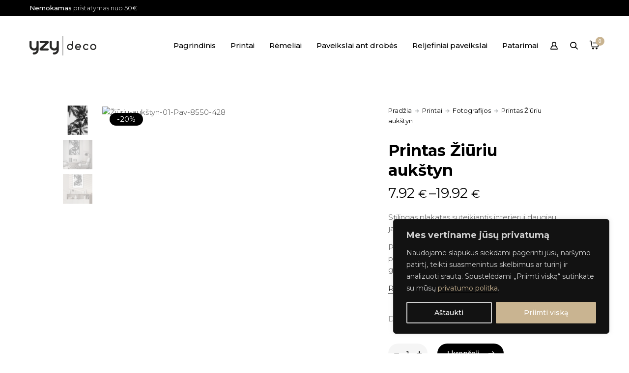

--- FILE ---
content_type: text/html; charset=UTF-8
request_url: https://yzydeco.lt/product/plakatas-ziuriu-aukstyn/
body_size: 45690
content:
<!doctype html>
<html lang="lt-LT">
<head>
	<!-- Google Tag Manager -->
<script>(function(w,d,s,l,i){w[l]=w[l]||[];w[l].push({'gtm.start':
new Date().getTime(),event:'gtm.js'});var f=d.getElementsByTagName(s)[0],
j=d.createElement(s),dl=l!='dataLayer'?'&l='+l:'';j.async=true;j.src=
'https://www.googletagmanager.com/gtm.js?id='+i+dl;f.parentNode.insertBefore(j,f);
})(window,document,'script','dataLayer','GTM-NGTMH33');</script>
<!-- End Google Tag Manager -->

<!-- DEFAULT META TAGS -->
<meta charset="UTF-8" />
<meta name="viewport" content="width=device-width, initial-scale=1.0" />

<meta property="og:title" content="Printas Žiūriu aukštyn - Yzydeco.lt" />
<meta property="og:type" content="website" />
<meta property="og:url" content="https://yzydeco.lt/product/plakatas-ziuriu-aukstyn/" />
<meta property="og:image" content="https://yzydeco.lt/wp-content/uploads/2022/10/Ziuriu-aukstyn-01-Pav-8550-428.jpg" />
<meta property="og:image:width" content="900" />
<meta property="og:image:height" content="1200" />
<meta property="og:description" content="Stilingas plakatas suteikiantis interjerui daugiau jaukumo, išbaigtumo bei išskirtinumo. Plakatas tinkamas rėmeliams su pasportu ir be pasporto. Jūsų patogumui rėmelius bei pasportą galite įsigyti pas mus. Rodyti rėmelius ir pasportus" />

<meta name='robots' content='index, follow, max-image-preview:large, max-snippet:-1, max-video-preview:-1' />

<!-- Google Tag Manager by PYS -->
    <script data-cfasync="false" data-pagespeed-no-defer>
	    window.dataLayerPYS = window.dataLayerPYS || [];
	</script>
<!-- End Google Tag Manager by PYS -->
<!-- Google Tag Manager for WordPress by gtm4wp.com -->
<script data-cfasync="false" data-pagespeed-no-defer>
	var gtm4wp_datalayer_name = "dataLayer";
	var dataLayer = dataLayer || [];
</script>
<!-- End Google Tag Manager for WordPress by gtm4wp.com -->
	<!-- This site is optimized with the Yoast SEO plugin v24.8.1 - https://yoast.com/wordpress/plugins/seo/ -->
	<title>Printas Žiūriu aukštyn - Yzydeco.lt</title>
	<meta name="description" content="Plakatas „Žiūriu aukštyn&quot;. Plakatai su gamtos motyvais. Plakatai su tropiniais augalais. Fotografijos ant drobės. Greitas pristatymas." />
	<link rel="canonical" href="https://yzydeco.lt/product/plakatas-ziuriu-aukstyn/" />
	<meta property="og:locale" content="lt_LT" />
	<meta property="og:type" content="article" />
	<meta property="og:title" content="Printas Žiūriu aukštyn - Yzydeco.lt" />
	<meta property="og:description" content="Plakatas „Žiūriu aukštyn&quot;. Plakatai su gamtos motyvais. Plakatai su tropiniais augalais. Fotografijos ant drobės. Greitas pristatymas." />
	<meta property="og:url" content="https://yzydeco.lt/product/plakatas-ziuriu-aukstyn/" />
	<meta property="og:site_name" content="Yzydeco.lt" />
	<meta property="article:modified_time" content="2025-11-19T15:36:11+00:00" />
	<meta property="og:image" content="https://yzydeco.lt/wp-content/uploads/2022/10/Ziuriu-aukstyn-01-Pav-8550-428.jpg" />
	<meta property="og:image:width" content="900" />
	<meta property="og:image:height" content="1200" />
	<meta property="og:image:type" content="image/jpeg" />
	<meta name="twitter:card" content="summary_large_image" />
	<meta name="twitter:label1" content="Est. reading time" />
	<meta name="twitter:data1" content="2 minutės" />
	<script type="application/ld+json" class="yoast-schema-graph">{"@context":"https://schema.org","@graph":[{"@type":"WebPage","@id":"https://yzydeco.lt/product/plakatas-ziuriu-aukstyn/","url":"https://yzydeco.lt/product/plakatas-ziuriu-aukstyn/","name":"Printas Žiūriu aukštyn - Yzydeco.lt","isPartOf":{"@id":"https://yzydeco.lt/#website"},"primaryImageOfPage":{"@id":"https://yzydeco.lt/product/plakatas-ziuriu-aukstyn/#primaryimage"},"image":{"@id":"https://yzydeco.lt/product/plakatas-ziuriu-aukstyn/#primaryimage"},"thumbnailUrl":"https://yzydeco.lt/wp-content/uploads/2022/10/Ziuriu-aukstyn-01-Pav-8550-428.jpg","datePublished":"2022-11-28T20:39:29+00:00","dateModified":"2025-11-19T15:36:11+00:00","description":"Plakatas „Žiūriu aukštyn\". Plakatai su gamtos motyvais. Plakatai su tropiniais augalais. Fotografijos ant drobės. Greitas pristatymas.","breadcrumb":{"@id":"https://yzydeco.lt/product/plakatas-ziuriu-aukstyn/#breadcrumb"},"inLanguage":"lt-LT","potentialAction":[{"@type":"ReadAction","target":["https://yzydeco.lt/product/plakatas-ziuriu-aukstyn/"]}]},{"@type":"ImageObject","inLanguage":"lt-LT","@id":"https://yzydeco.lt/product/plakatas-ziuriu-aukstyn/#primaryimage","url":"https://yzydeco.lt/wp-content/uploads/2022/10/Ziuriu-aukstyn-01-Pav-8550-428.jpg","contentUrl":"https://yzydeco.lt/wp-content/uploads/2022/10/Ziuriu-aukstyn-01-Pav-8550-428.jpg","width":900,"height":1200},{"@type":"BreadcrumbList","@id":"https://yzydeco.lt/product/plakatas-ziuriu-aukstyn/#breadcrumb","itemListElement":[{"@type":"ListItem","position":1,"name":"Home","item":"https://yzydeco.lt/"},{"@type":"ListItem","position":2,"name":"Shop","item":"https://yzydeco.lt/shop-2/"},{"@type":"ListItem","position":3,"name":"Printas Žiūriu aukštyn"}]},{"@type":"WebSite","@id":"https://yzydeco.lt/#website","url":"https://yzydeco.lt/","name":"Yzydeco.lt","description":"","potentialAction":[{"@type":"SearchAction","target":{"@type":"EntryPoint","urlTemplate":"https://yzydeco.lt/?s={search_term_string}"},"query-input":{"@type":"PropertyValueSpecification","valueRequired":true,"valueName":"search_term_string"}}],"inLanguage":"lt-LT"}]}</script>
	<!-- / Yoast SEO plugin. -->


<link rel='dns-prefetch' href='//omnisnippet1.com' />
<link rel='dns-prefetch' href='//unpkg.com' />
<link rel='dns-prefetch' href='//fonts.googleapis.com' />
<link rel="alternate" type="application/rss+xml" title="Yzydeco.lt &raquo; Įrašų RSS srautas" href="https://yzydeco.lt/feed/" />
<link rel="alternate" type="application/rss+xml" title="Yzydeco.lt &raquo; Komentarų RSS srautas" href="https://yzydeco.lt/comments/feed/" />
<link rel="alternate" type="application/rss+xml" title="Yzydeco.lt &raquo; Įrašo „Printas Žiūriu aukštyn“ komentarų RSS srautas" href="https://yzydeco.lt/product/plakatas-ziuriu-aukstyn/feed/" />
<script type="text/javascript">
/* <![CDATA[ */
window._wpemojiSettings = {"baseUrl":"https:\/\/s.w.org\/images\/core\/emoji\/15.0.3\/72x72\/","ext":".png","svgUrl":"https:\/\/s.w.org\/images\/core\/emoji\/15.0.3\/svg\/","svgExt":".svg","source":{"concatemoji":"https:\/\/yzydeco.lt\/wp-includes\/js\/wp-emoji-release.min.js?ver=6.6.1"}};
/*! This file is auto-generated */
!function(i,n){var o,s,e;function c(e){try{var t={supportTests:e,timestamp:(new Date).valueOf()};sessionStorage.setItem(o,JSON.stringify(t))}catch(e){}}function p(e,t,n){e.clearRect(0,0,e.canvas.width,e.canvas.height),e.fillText(t,0,0);var t=new Uint32Array(e.getImageData(0,0,e.canvas.width,e.canvas.height).data),r=(e.clearRect(0,0,e.canvas.width,e.canvas.height),e.fillText(n,0,0),new Uint32Array(e.getImageData(0,0,e.canvas.width,e.canvas.height).data));return t.every(function(e,t){return e===r[t]})}function u(e,t,n){switch(t){case"flag":return n(e,"\ud83c\udff3\ufe0f\u200d\u26a7\ufe0f","\ud83c\udff3\ufe0f\u200b\u26a7\ufe0f")?!1:!n(e,"\ud83c\uddfa\ud83c\uddf3","\ud83c\uddfa\u200b\ud83c\uddf3")&&!n(e,"\ud83c\udff4\udb40\udc67\udb40\udc62\udb40\udc65\udb40\udc6e\udb40\udc67\udb40\udc7f","\ud83c\udff4\u200b\udb40\udc67\u200b\udb40\udc62\u200b\udb40\udc65\u200b\udb40\udc6e\u200b\udb40\udc67\u200b\udb40\udc7f");case"emoji":return!n(e,"\ud83d\udc26\u200d\u2b1b","\ud83d\udc26\u200b\u2b1b")}return!1}function f(e,t,n){var r="undefined"!=typeof WorkerGlobalScope&&self instanceof WorkerGlobalScope?new OffscreenCanvas(300,150):i.createElement("canvas"),a=r.getContext("2d",{willReadFrequently:!0}),o=(a.textBaseline="top",a.font="600 32px Arial",{});return e.forEach(function(e){o[e]=t(a,e,n)}),o}function t(e){var t=i.createElement("script");t.src=e,t.defer=!0,i.head.appendChild(t)}"undefined"!=typeof Promise&&(o="wpEmojiSettingsSupports",s=["flag","emoji"],n.supports={everything:!0,everythingExceptFlag:!0},e=new Promise(function(e){i.addEventListener("DOMContentLoaded",e,{once:!0})}),new Promise(function(t){var n=function(){try{var e=JSON.parse(sessionStorage.getItem(o));if("object"==typeof e&&"number"==typeof e.timestamp&&(new Date).valueOf()<e.timestamp+604800&&"object"==typeof e.supportTests)return e.supportTests}catch(e){}return null}();if(!n){if("undefined"!=typeof Worker&&"undefined"!=typeof OffscreenCanvas&&"undefined"!=typeof URL&&URL.createObjectURL&&"undefined"!=typeof Blob)try{var e="postMessage("+f.toString()+"("+[JSON.stringify(s),u.toString(),p.toString()].join(",")+"));",r=new Blob([e],{type:"text/javascript"}),a=new Worker(URL.createObjectURL(r),{name:"wpTestEmojiSupports"});return void(a.onmessage=function(e){c(n=e.data),a.terminate(),t(n)})}catch(e){}c(n=f(s,u,p))}t(n)}).then(function(e){for(var t in e)n.supports[t]=e[t],n.supports.everything=n.supports.everything&&n.supports[t],"flag"!==t&&(n.supports.everythingExceptFlag=n.supports.everythingExceptFlag&&n.supports[t]);n.supports.everythingExceptFlag=n.supports.everythingExceptFlag&&!n.supports.flag,n.DOMReady=!1,n.readyCallback=function(){n.DOMReady=!0}}).then(function(){return e}).then(function(){var e;n.supports.everything||(n.readyCallback(),(e=n.source||{}).concatemoji?t(e.concatemoji):e.wpemoji&&e.twemoji&&(t(e.twemoji),t(e.wpemoji)))}))}((window,document),window._wpemojiSettings);
/* ]]> */
</script>

<link rel='stylesheet' id='omnisend-woocommerce-checkout-block-checkout-newsletter-subscription-block-css' href='https://yzydeco.lt/wp-content/plugins/omnisend-connect/includes/blocks/build/omnisend-checkout-block.css?ver=0.1.0' type='text/css' media='all' />
<link rel='stylesheet' id='omnisend-woocommerce-checkout-block-blocks-integration-css' href='https://yzydeco.lt/wp-content/plugins/omnisend-connect/includes/blocks/build/omnisend-checkout-block.css?ver=0.1.0' type='text/css' media='all' />
<link rel='stylesheet' id='parent-style-css' href='https://yzydeco.lt/wp-content/themes/kona/style.css?ver=6.6.1' type='text/css' media='all' />
<link rel='stylesheet' id='kona-default-style-css' href='https://yzydeco.lt/wp-content/themes/kona/files/css/style.css?ver=2.9.41' type='text/css' media='all' />
<link rel='stylesheet' id='fancybox-css' href='https://yzydeco.lt/wp-content/themes/kona/files/css/fancybox.min.css?ver=1.0' type='text/css' media='all' />
<link rel='stylesheet' id='fontawesome-css' href='https://yzydeco.lt/wp-content/themes/kona/files/css/font-awesome.min.css?ver=3.2.1' type='text/css' media='all' />
<link rel='stylesheet' id='ionicons-css' href='https://yzydeco.lt/wp-content/themes/kona/files/css/ionicons.css?ver=3.2.1' type='text/css' media='all' />
<link rel='stylesheet' id='isotope-css' href='https://yzydeco.lt/wp-content/themes/kona/files/css/isotope.css?ver=2.2' type='text/css' media='all' />
<link rel='stylesheet' id='flickity-css' href='https://yzydeco.lt/wp-content/themes/kona/files/css/flickity.css?ver=2.0.11' type='text/css' media='all' />
<link rel='stylesheet' id='kona-woo-style-css' href='https://yzydeco.lt/wp-content/themes/kona/woocommerce/files/css/woocommerce-kona.css?ver=2.9.41' type='text/css' media='all' />
<link rel='stylesheet' id='kona-wp-style-css' href='https://yzydeco.lt/wp-content/themes/kona-child/style.css?ver=2.9.41' type='text/css' media='all' />
<style id='kona-wp-style-inline-css' type='text/css'>

			header #logo .text-logo { line-height: 40px; }
			#header #logo img { height: 40px; }
			#header #logo .text-logo { line-height: 40px; }
			#menu nav#main-nav > ul { height: 40px; }
			#menu nav#main-nav > ul > li { top: 10px; }
			#menu nav#main-nav > ul > li[class*="megamenu"] > .sub-menu { padding-top: calc(30px + 10px); }
			#menu nav#main-nav > ul > li[class*="megamenu"] > .sub-menu::before { height: calc(100% - (30px + 10px) + 20px + 20px); }
			.menu-actions > div { height: 40px; }
			.menu-actions > div > a { height: 40px; line-height: 40px; }
			.menu-actions > div:not(.display-icon) > a.login-open { height: 20px; line-height: 20px; top: 10px; }
			.header-wishlist .wishlist_products_counter::before { margin-top: 7px !important; }
			
			#hero.hero-boxedauto, #hero.hero-boxedfull { margin-top:  calc(75px + 80px); }
			#hero.hero-boxedfull { min-height:  calc(100vh - 75px - 80px); }
			#hero.hero-fullwidth.no-bg #page-title, #hero.hero-fullscreen.no-bg #page-title { padding-top: calc(75px + 80px + 40px); }
			#hero.hero-fullwidth #page-title, #hero.hero-fullscreen #page-title { padding-top: calc(75px + 80px + 20px); padding-bottom: calc(75px + 80px + 0px); }
			
			.product .product-hero { padding-top:  calc(75px + 80px + 60px); }
			
			body:not(.single-product) #header + #hero-and-body > #page-body:first-child { margin-top:  calc(40px + 80px + 60px); }
			body:not(.single-product) #header.has-header-bar + #hero-and-body > #page-body:first-child { margin-top:  calc(40px + 113px + 60px); }
						
			
			@media only screen and (max-width: 1200px) {
			body #header:not(.break-1024) #logo img { height: 30px !important; }
			body #header:not(.break-1024) #logo .text-logo { line-height: 30px; }
			body #header:not(.break-1024) .menu-actions > div { height: 30px; }
			body #header:not(.break-1024) .menu-actions > div > a { height: 30px; line-height: 30px; }
			body #header:not(.break-1024) .menu-toggle { height: 30px; }
			
			body #header:not(.break-1024) + #hero-and-body .product .product-hero { padding-top: calc(65px + 40px + 30px); }
			body #header:not(.break-1024) .menu-is-open #menu #menu-inner { padding-top: calc(65px + 40px + 10px) }
			body #header:not(.break-1024) #menu .menu-login + nav#main-nav { max-height: calc(100vh - 65px - 40px - 10px - 105px); }
			
			body #header:not(.break-1024) + #hero-and-body #hero.hero-boxedauto, body #header:not(.break-1024) + #hero-and-body #hero.hero-boxedfull { margin-top:  calc(30px + 40px + 20px) ; }
			body:not(.single-product) #header:not(.break-1024) + #hero-and-body > #page-body:first-child { margin-top:  calc(30px + 20px + 60px) !important ; }
			body:not(.single-product) #header:not(.break-1024).has-header-bar:not(.hide-header-bar-mobile) + #hero-and-body > #page-body:first-child { margin-top:  calc(30px + 50px + 60px) !important ; }
			body #header:not(.break-1024).menu-is-open #menu #menu-inner { padding-top: calc(30px + 60px); }
			body #header:not(.break-1024).has-header-bar:not(.hide-header-bar-mobile).menu-is-open #menu #menu-inner { padding-top: calc(30px + 60px + 30px); }
			body #header:not(.break-1024) #menu .scroll-menu { max-height: calc(100vh - 90px - 50px); }
			body #header:not(.break-1024).has-header-bar:not(.hide-header-bar-mobile) #menu .scroll-menu { max-height: calc(100vh - 120px - 50px); }
			
			}
			
			@media only screen and (max-width: 1024px) {
			body #header.break-1024 #logo img { height: 30px !important; }
			body #header.break-1024 #logo .text-logo { line-height: 30px; }
			body #header.break-1024 .menu-actions > div { height: 30px; }
			body #header.break-1024 .menu-actions > div > a { height: 30px; line-height: 30px; }
			body #header.break-1024 .menu-toggle { height: 30px; }
			
			body #header.break-1024 + #hero-and-body .product .product-hero { padding-top: calc(65px + 40px + 30px); }
			body #header.break-1024 .menu-is-open #menu #menu-inner { padding-top: calc(65px + 40px + 10px) }
			body #header.break-1024 #menu .menu-login + nav#main-nav { max-height: calc(100vh - 65px - 40px - 10px - 105px); }
			
			body #header.break-1024 + #hero-and-body #hero.hero-boxedauto, body #header.break-1024 + #hero-and-body #hero.hero-boxedfull { margin-top:  calc(30px + 40px + 20px); }
			body:not(.single-product) #header.break-1024 + #hero-and-body > #page-body:first-child { margin-top:  calc(30px + 20px + 60px) !important ; }
			body:not(.single-product) #header.break-1024.has-header-bar:not(.hide-header-bar-mobile) + #hero-and-body > #page-body:first-child { margin-top:  calc(30px + 50px + 60px) !important ; }
			body #header.break-1024.menu-is-open #menu #menu-inner { padding-top: calc(30px + 60px); }
			body #header.break-1024.has-header-bar:not(.hide-header-bar-mobile).menu-is-open #menu #menu-inner { padding-top: calc(30px + 60px + 30px); }
			body #header.break-1024 #menu .scroll-menu { max-height: calc(100vh - 90px - 50px); }
			body #header.break-1024.has-header-bar:not(.hide-header-bar-mobile) #menu .scroll-menu { max-height: calc(100vh - 120px - 50px); }
			}
			
			@media only screen and (max-width: 1024px) {
			body .product .product-hero { padding-top: calc(65px + 40px + 40px); }
			}
			
			@media only screen and (max-width: 768px) { 
			body .product .product-hero { padding-top: calc(65px + 40px + 0px) !important; }
			body .product .product-hero:not(.no-bg) { padding-top: 0 !important; margin-top: calc(65px + 40px + 0px) !important; }
			}
			
			@media only screen and (max-width: 640px) {
			body .menu-search, body .header-wishlist { top: calc(65px + 40px + 7px); }
			body #header.has-header-bar:not(.hide-header-bar-mobile) .menu-search, body #header.has-header-bar:not(.hide-header-bar-mobile) .header-wishlist { top: calc(65px + 40px + 30px + 7px); }
			}
			
					#menu nav#main-nav > ul > li:not(.megamenu2):not(.megamenu3):not(.megamenu4) > .sub-menu { padding-top: calc(30px + 10px); }
					#menu nav#main-nav > ul > li:not(.megamenu2):not(.megamenu3):not(.megamenu4) > .sub-menu::before { height: calc(100% - (30px + 10px) + 20px + 20px); }
				body{font-family: "Montserrat";font-weight: 300;font-size: 15px;line-height: 23px;}body strong,body b, dt, .tinv-wishlist .product-name .variation span:first-child, .tinv-wishlist .product-name .variation br + span{ font-weight: 500; }blockquote, blockquote cite, cite, mark, address, code,
							.comments .comment-reply-link, .comments #cancel-comment-reply-link,
							.widget ul:not(.socialmedia-widget) li a,
							body #cookie-notice .cookie-notice-container #cn-accept-cookie,
							body #cookie-notice .cookie-notice-container #cn-refuse-cookie,
							.woocommerce-message, .woocommerce-error,
							.product .cart .variations .variation .variable-items-wrapper li > span,
							.shop_table .product-name .product-title .product-quantity,
							.empty-cart .empty-icon,
							.menu-language a,
							header .wcml_currency_switcher a
							{ font-weight: 500; }h1, .h1{font-family: "Montserrat";font-weight: 400;font-size: 64px;line-height: 72px;text-transform: none;}h1 strong,h1 b, .h1 strong,.h1 b{ font-weight: 600; }div h1:first-child, div.h1:first-child { margin-top: -0.06em; }div h1:last-child, div.h1:last-child { margin-bottom: -0.06em; }h2, .h2{font-family: "Montserrat";font-weight: 400;font-size: 40px;line-height: 48px;text-transform: none;}h2 strong,h2 b, .h2 strong,.h2 b{ font-weight: 600; }div h2:first-child, div.h2:first-child { margin-top: -0.09em; }div h2:last-child, div.h2:last-child { margin-bottom: -0.09em; }h3, .h3{font-family: "Montserrat";font-weight: 400;font-size: 32px;line-height: 40px;text-transform: none;}h3 strong,h3 b, .h3 strong,.h3 b{ font-weight: 600; }div h3:first-child, div.h3:first-child { margin-top: -0.11em; }div h3:last-child, div.h3:last-child { margin-bottom: -0.11em; }#header-search form input[type=search], body h2.sg_title {font-family: "Montserrat";font-weight: 600;font-size: 32px !important; line-height: 40px; height: 40px;text-transform: none;}h4, .h4{font-family: "Montserrat";font-weight: 400;font-size: 22px;line-height: 30px;text-transform: none;}h4 strong,h4 b, .h4 strong,.h4 b{ font-weight: 600; }div h4:first-child, div.h4:first-child { margin-top: -0.16em; }div h4:last-child, div.h4:last-child { margin-bottom: -0.16em; }.woocommerce-MyAccount-content h3, #reply-title {font-family: "Montserrat";font-weight: 600;font-size: 22px; line-height: 30px;text-transform: none;}h5, .h5{font-family: "Montserrat";font-weight: 400;font-size: 18px;line-height: 25px;text-transform: none;}h5 strong,h5 b, .h5 strong,.h5 b{ font-weight: 600; }div h5:first-child, div.h5:first-child { margin-top: -0.18em; }div h5:last-child, div.h5:last-child { margin-bottom: -0.18em; }#single-pagination .pagination li .post-title { font-size: 18px;line-height: 25px; }.content-pagination .pages, .content-pagination .pages a,
							.cart-collaterals .shop_table .order-total th, 
							.cart-collaterals .shop_table .order-total td .amount,
							.woocommerce .sr-checkout-order .shop_table tfoot .order-total th, 
							.woocommerce .sr-checkout-order .shop_table tfoot .order-total .amount,
							.woocommerce .woocommerce-order .shop_table tfoot tr:last-child th, 
							.woocommerce .woocommerce-order .shop_table tfoot tr:last-child .amount,
							.woocommerce-order .woocommerce-order-overview li > strong,
							.woocommerce-order .woocommerce-order-overview li .amount { 
					font-family: "Montserrat";
					font-weight: 600;
				}h6, .h6{font-family: "Montserrat";font-weight: 400;font-size: 16px;line-height: 22px;text-transform: none;}h6 strong,h6 b, .h6 strong,.h6 b{ font-weight: 600; }div h6:first-child, div.h6:first-child { margin-top: -0.17em; }div h6:last-child, div.h6:last-child { margin-bottom: -0.17em; }@media only screen and (max-width: 1024px) { body{ font-size: 15px;line-height: 23px;}h1, .h1{ font-size: 58px;line-height: 68px;}h2, .h2{ font-size: 36px;line-height: 44px;}h3, .h3{ font-size: 28px;line-height: 35px;}h4, .h4{ font-size: 20px;line-height: 27px;}h5, .h5{ font-size: 16px;line-height: 23px;}h6, .h6{ font-size: 15px;line-height: 21px;} }@media only screen and (max-width: 768px) { body{ font-size: 14px;line-height: 22px;}h1, .h1{ font-size: 48px;line-height: 56px;}h2, .h2{ font-size: 34px;line-height: 42px;}h3, .h3{ font-size: 25px;line-height: 32px;}h4, .h4{ font-size: 19px;line-height: 26px;}h5, .h5{ font-size: 16px;line-height: 23px;}h6, .h6{ font-size: 14px;line-height: 20px;} }@media only screen and (max-width: 480px) { body{ font-size: 14px;line-height: 22px;}h1, .h1{ font-size: 38px;line-height: 44px;}h2, .h2{ font-size: 29px;line-height: 36px;}h3, .h3{ font-size: 24px;line-height: 31px;}h4, .h4{ font-size: 19px;line-height: 26px;}h5, .h5{ font-size: 16px;line-height: 23px;}h6, .h6{ font-size: 14px;line-height: 20px;} }.title-alt {font-family: Montserrat;font-weight: 400;text-transform: none;}.title-alt b, .title-alt strong, strong .title-alt { font-weight: 500; }#menu nav#main-nav ul > li a, .menu-actions > div > a, #menu .menu-login a {font-family: Montserrat;font-weight: 500;font-size: 15px;text-transform: none;}.widget .wcapf-layered-nav ul li a, .widget .wcapf-active-filters a, .woocommerce-MyAccount-navigation ul li a, .grid-filter li a {font-family: Montserrat;font-weight: 500;text-transform: none;}@media only screen and (min-width: 1199px) { #menu nav#main-nav > ul > li .sub-menu li.image-item a {font-family: Montserrat;font-weight: 500;} }#menu nav#main-nav > ul > li .sub-menu li a, .kona-tabs .tp-tab .tp-tab-title {font-family: Montserrat;font-weight: 400;font-size: 14px;line-height: 18px;}.widget ul:not(.socialmedia-widget) li a {font-family: Montserrat;font-weight: 400;font-size: 14px;}#footer .footer-bottom > a {font-family: Montserrat;font-weight: 400;}.portfolio-container .portfolio-name {font-family: Montserrat;font-weight: 500;text-transform: none;}.portfolio-category {letter-spacing: em;}.blog-item .blog-info .post-name,
						#single-pagination .pagination li a[data-title]::after {font-family: Montserrat;font-weight: 600;text-transform: none;}#page-title .post-name {font-family: Montserrat;font-weight: 700;text-transform: none;}.shop-container .product-name, .shop_table .product-name .product-title, .tinv-wishlist table .product-name {font-family: Montserrat;font-weight: 500;text-transform: none;}.product .product-info .product_title, #fixed-product-add .product-name {font-family: Montserrat;font-weight: 700;text-transform: none;}.price, .amount, .woocommerce .sr-checkout-order .shop_table tfoot td, .woocommerce .woocommerce-order .shop_table tfoot td {font-family: Montserrat;font-weight: 400;text-transform: none;}.comments .time,
						.widget_price_filter .price_slider_wrapper .price_slider_amount .price_label span, .widget .slider-values p span,
						body #cookie-notice .cookie-notice-container a,
						.header-cart .cart-amount,
						span.onsale,
						span.new-badge,
						.woocommerce-breadcrumb,
						.product .product_meta,
						.product .cart .woocommerce-variation .woocommerce-variation-availability,
						.stock,
						.shop_table .product-name .variation dd,
						.shop_table .product-name .wc-item-meta li > p,
						.shop_table .product-name .backorder_notification,
						.shop_table .remove,
						.woocommerce-remove-coupon,
						.post-date, .post-cat, .meta-author,
						#single-pagination .pagination li a .text {font-family: Montserrat;font-weight: 400;text-transform: none;}.product .product-info .price, .product .product-info .amount { font-size: 28px; line-height: 32px; }.sr-button, .sr-button-text, input[type=submit], input[type=button], .button, button, .woocommerce .addresses header a.edit, .comments .comment-list .pingback .edit-link a {font-family: Montserrat;font-weight: 500;text-transform: none;}.sr-button strong, .sr-button b { font-weight: 500; }.pagination li a,
						#page-pagination .pagination li.page span, #page-pagination .pagination li.page a { font-weight: 500; }.widget-title, .widget-title.title-alt,
						#menu nav#main-nav.with-title > ul > li[class*="megamenu"] > .sub-menu > li > a,
						table th,
						.tinv-wishlist .social-buttons > span {font-family: Montserrat;font-weight: 500;font-size: 14px;text-transform: none;}label, form label, .form-row.deplace > label, label input + span, input[type="radio"] + label, input[type="checkbox"] + label {font-family: Montserrat;font-weight: 400;font-size: 15px;text-transform: none;}@media only screen and (max-width: 768px) { 
							label, form label, .form-row.deplace > label, label input + span, input[type="radio"] + label, input[type="checkbox"] + label {
								size: 12px; 
							}
						}input[type="text"], input[type="password"], input[type="email"], input[type="number"], input[type="tel"], input[type="date"], input[type="search"], textarea, select, .select2-container .select2-selection--single .select2-selection__rendered,
			#billing_country_field label + .woocommerce-input-wrapper > strong {font-family: Montserrat;font-weight: 500;font-size: 15px !important;text-transform: none;}@media only screen and (max-width: 768px) { 
							input[type="text"], input[type="password"], input[type="email"], input[type="number"], input[type="tel"], input[type="date"], input[type="search"], textarea, select, .select2-container .select2-selection--single .select2-selection__rendered {
								size: 12px !important; 
							}
						}#quick-view .product-info .product_title { font-size: 32px; line-height: 40px; }
			.colored { color: #c9b491; }
						
			#menu nav#main-nav > ul > li .sub-menu li a:hover,
			#menu nav#main-nav > ul > li .sub-menu li.current-menu-item > a,
			a:hover,
			p a:not(.entry-navigation__item):not(.post-edit-link):not(.fancybox):not(.button):not(.image-text-link):hover,
			.widget ul:not(.socialmedia-widget) li a:hover,
			.product .star-rating span,
			.widget .wcapf-layered-nav ul li > a:hover,
			.pagination li a:hover,
			#page-pagination .pagination li.page a:hover,
			.content-pagination .pages a:hover,
			.woocommerce-MyAccount-navigation ul li a:hover,
			.woocommerce-MyAccount-navigation ul li.is-active a,
			.header-wishlist a:hover,
			.grid-filter li > a:hover
			{ color: #c9b491; opacity: 1; }
			
			input[type=submit]:hover, input[type=button]:hover, .button:hover, button:not(.sr-button):hover,
			.empty-cart .empty-icon,
			.notfound-icon,
			.sr-button.custom.withicon .icon,
			.sr-button.custom:not(.text-trans)
			{ background: #c9b491; }
			
			.header-cart:hover .cart-amount::before,
			a.tinvwl_add_to_wishlist_button.tinvwl-product-in-list,
			.header-wishlist a:hover .wishlist_products_counter_number,
			#menu nav#main-nav ul > li.cta a:hover,
			.header-cart.cart-withicon .cart-amount span.minicart-count,
			.header-wishlist .wishlist_products_counter_number
			{ background: #c9b491 !important; }
			
			.empty-cart .empty-icon,
			.header-cart:hover .cart-amount,
			#menu nav#main-nav ul > li.cta a:hover,
			.header-cart.cart-withicon .cart-amount span.minicart-count,
			.header-wishlist .wishlist_products_counter_number
			{ color: #ffffff !important; }
			
			.menu-search a:hover svg path,
			.header-cart .cart-amount:hover span.icon svg path,
			.menu-actions > div.display-icon > a.login-open:hover svg path
			{ fill: #c9b491 !important; }
			
			span.onsale { background: #000000 !important; }span.new-badge { background: #000000 !important; }span.hot-badge { background: #000000 !important; }#header .header-bar { background: #000000; }.shop-container .shop-item form.cart .variations .variation .value .variable-items-wrapper[data-attribute_name="attribute_pa_dydis"] { display: block; }
</style>
<link rel='stylesheet' id='kona-mqueries-style-css' href='https://yzydeco.lt/wp-content/themes/kona/files/css/mqueries.css?ver=2.9.41' type='text/css' media='all' />
<style id='wp-emoji-styles-inline-css' type='text/css'>

	img.wp-smiley, img.emoji {
		display: inline !important;
		border: none !important;
		box-shadow: none !important;
		height: 1em !important;
		width: 1em !important;
		margin: 0 0.07em !important;
		vertical-align: -0.1em !important;
		background: none !important;
		padding: 0 !important;
	}
</style>
<link rel='stylesheet' id='wp-block-library-css' href='https://yzydeco.lt/wp-includes/css/dist/block-library/style.min.css?ver=6.6.1' type='text/css' media='all' />
<style id='filebird-block-filebird-gallery-style-inline-css' type='text/css'>
ul.filebird-block-filebird-gallery{margin:auto!important;padding:0!important;width:100%}ul.filebird-block-filebird-gallery.layout-grid{display:grid;grid-gap:20px;align-items:stretch;grid-template-columns:repeat(var(--columns),1fr);justify-items:stretch}ul.filebird-block-filebird-gallery.layout-grid li img{border:1px solid #ccc;box-shadow:2px 2px 6px 0 rgba(0,0,0,.3);height:100%;max-width:100%;-o-object-fit:cover;object-fit:cover;width:100%}ul.filebird-block-filebird-gallery.layout-masonry{-moz-column-count:var(--columns);-moz-column-gap:var(--space);column-gap:var(--space);-moz-column-width:var(--min-width);columns:var(--min-width) var(--columns);display:block;overflow:auto}ul.filebird-block-filebird-gallery.layout-masonry li{margin-bottom:var(--space)}ul.filebird-block-filebird-gallery li{list-style:none}ul.filebird-block-filebird-gallery li figure{height:100%;margin:0;padding:0;position:relative;width:100%}ul.filebird-block-filebird-gallery li figure figcaption{background:linear-gradient(0deg,rgba(0,0,0,.7),rgba(0,0,0,.3) 70%,transparent);bottom:0;box-sizing:border-box;color:#fff;font-size:.8em;margin:0;max-height:100%;overflow:auto;padding:3em .77em .7em;position:absolute;text-align:center;width:100%;z-index:2}ul.filebird-block-filebird-gallery li figure figcaption a{color:inherit}

</style>
<style id='classic-theme-styles-inline-css' type='text/css'>
/*! This file is auto-generated */
.wp-block-button__link{color:#fff;background-color:#32373c;border-radius:9999px;box-shadow:none;text-decoration:none;padding:calc(.667em + 2px) calc(1.333em + 2px);font-size:1.125em}.wp-block-file__button{background:#32373c;color:#fff;text-decoration:none}
</style>
<style id='global-styles-inline-css' type='text/css'>
:root{--wp--preset--aspect-ratio--square: 1;--wp--preset--aspect-ratio--4-3: 4/3;--wp--preset--aspect-ratio--3-4: 3/4;--wp--preset--aspect-ratio--3-2: 3/2;--wp--preset--aspect-ratio--2-3: 2/3;--wp--preset--aspect-ratio--16-9: 16/9;--wp--preset--aspect-ratio--9-16: 9/16;--wp--preset--color--black: #000000;--wp--preset--color--cyan-bluish-gray: #abb8c3;--wp--preset--color--white: #ffffff;--wp--preset--color--pale-pink: #f78da7;--wp--preset--color--vivid-red: #cf2e2e;--wp--preset--color--luminous-vivid-orange: #ff6900;--wp--preset--color--luminous-vivid-amber: #fcb900;--wp--preset--color--light-green-cyan: #7bdcb5;--wp--preset--color--vivid-green-cyan: #00d084;--wp--preset--color--pale-cyan-blue: #8ed1fc;--wp--preset--color--vivid-cyan-blue: #0693e3;--wp--preset--color--vivid-purple: #9b51e0;--wp--preset--gradient--vivid-cyan-blue-to-vivid-purple: linear-gradient(135deg,rgba(6,147,227,1) 0%,rgb(155,81,224) 100%);--wp--preset--gradient--light-green-cyan-to-vivid-green-cyan: linear-gradient(135deg,rgb(122,220,180) 0%,rgb(0,208,130) 100%);--wp--preset--gradient--luminous-vivid-amber-to-luminous-vivid-orange: linear-gradient(135deg,rgba(252,185,0,1) 0%,rgba(255,105,0,1) 100%);--wp--preset--gradient--luminous-vivid-orange-to-vivid-red: linear-gradient(135deg,rgba(255,105,0,1) 0%,rgb(207,46,46) 100%);--wp--preset--gradient--very-light-gray-to-cyan-bluish-gray: linear-gradient(135deg,rgb(238,238,238) 0%,rgb(169,184,195) 100%);--wp--preset--gradient--cool-to-warm-spectrum: linear-gradient(135deg,rgb(74,234,220) 0%,rgb(151,120,209) 20%,rgb(207,42,186) 40%,rgb(238,44,130) 60%,rgb(251,105,98) 80%,rgb(254,248,76) 100%);--wp--preset--gradient--blush-light-purple: linear-gradient(135deg,rgb(255,206,236) 0%,rgb(152,150,240) 100%);--wp--preset--gradient--blush-bordeaux: linear-gradient(135deg,rgb(254,205,165) 0%,rgb(254,45,45) 50%,rgb(107,0,62) 100%);--wp--preset--gradient--luminous-dusk: linear-gradient(135deg,rgb(255,203,112) 0%,rgb(199,81,192) 50%,rgb(65,88,208) 100%);--wp--preset--gradient--pale-ocean: linear-gradient(135deg,rgb(255,245,203) 0%,rgb(182,227,212) 50%,rgb(51,167,181) 100%);--wp--preset--gradient--electric-grass: linear-gradient(135deg,rgb(202,248,128) 0%,rgb(113,206,126) 100%);--wp--preset--gradient--midnight: linear-gradient(135deg,rgb(2,3,129) 0%,rgb(40,116,252) 100%);--wp--preset--font-size--small: 13px;--wp--preset--font-size--medium: 20px;--wp--preset--font-size--large: 36px;--wp--preset--font-size--x-large: 42px;--wp--preset--font-family--inter: "Inter", sans-serif;--wp--preset--font-family--cardo: Cardo;--wp--preset--spacing--20: 0.44rem;--wp--preset--spacing--30: 0.67rem;--wp--preset--spacing--40: 1rem;--wp--preset--spacing--50: 1.5rem;--wp--preset--spacing--60: 2.25rem;--wp--preset--spacing--70: 3.38rem;--wp--preset--spacing--80: 5.06rem;--wp--preset--shadow--natural: 6px 6px 9px rgba(0, 0, 0, 0.2);--wp--preset--shadow--deep: 12px 12px 50px rgba(0, 0, 0, 0.4);--wp--preset--shadow--sharp: 6px 6px 0px rgba(0, 0, 0, 0.2);--wp--preset--shadow--outlined: 6px 6px 0px -3px rgba(255, 255, 255, 1), 6px 6px rgba(0, 0, 0, 1);--wp--preset--shadow--crisp: 6px 6px 0px rgba(0, 0, 0, 1);}:where(.is-layout-flex){gap: 0.5em;}:where(.is-layout-grid){gap: 0.5em;}body .is-layout-flex{display: flex;}.is-layout-flex{flex-wrap: wrap;align-items: center;}.is-layout-flex > :is(*, div){margin: 0;}body .is-layout-grid{display: grid;}.is-layout-grid > :is(*, div){margin: 0;}:where(.wp-block-columns.is-layout-flex){gap: 2em;}:where(.wp-block-columns.is-layout-grid){gap: 2em;}:where(.wp-block-post-template.is-layout-flex){gap: 1.25em;}:where(.wp-block-post-template.is-layout-grid){gap: 1.25em;}.has-black-color{color: var(--wp--preset--color--black) !important;}.has-cyan-bluish-gray-color{color: var(--wp--preset--color--cyan-bluish-gray) !important;}.has-white-color{color: var(--wp--preset--color--white) !important;}.has-pale-pink-color{color: var(--wp--preset--color--pale-pink) !important;}.has-vivid-red-color{color: var(--wp--preset--color--vivid-red) !important;}.has-luminous-vivid-orange-color{color: var(--wp--preset--color--luminous-vivid-orange) !important;}.has-luminous-vivid-amber-color{color: var(--wp--preset--color--luminous-vivid-amber) !important;}.has-light-green-cyan-color{color: var(--wp--preset--color--light-green-cyan) !important;}.has-vivid-green-cyan-color{color: var(--wp--preset--color--vivid-green-cyan) !important;}.has-pale-cyan-blue-color{color: var(--wp--preset--color--pale-cyan-blue) !important;}.has-vivid-cyan-blue-color{color: var(--wp--preset--color--vivid-cyan-blue) !important;}.has-vivid-purple-color{color: var(--wp--preset--color--vivid-purple) !important;}.has-black-background-color{background-color: var(--wp--preset--color--black) !important;}.has-cyan-bluish-gray-background-color{background-color: var(--wp--preset--color--cyan-bluish-gray) !important;}.has-white-background-color{background-color: var(--wp--preset--color--white) !important;}.has-pale-pink-background-color{background-color: var(--wp--preset--color--pale-pink) !important;}.has-vivid-red-background-color{background-color: var(--wp--preset--color--vivid-red) !important;}.has-luminous-vivid-orange-background-color{background-color: var(--wp--preset--color--luminous-vivid-orange) !important;}.has-luminous-vivid-amber-background-color{background-color: var(--wp--preset--color--luminous-vivid-amber) !important;}.has-light-green-cyan-background-color{background-color: var(--wp--preset--color--light-green-cyan) !important;}.has-vivid-green-cyan-background-color{background-color: var(--wp--preset--color--vivid-green-cyan) !important;}.has-pale-cyan-blue-background-color{background-color: var(--wp--preset--color--pale-cyan-blue) !important;}.has-vivid-cyan-blue-background-color{background-color: var(--wp--preset--color--vivid-cyan-blue) !important;}.has-vivid-purple-background-color{background-color: var(--wp--preset--color--vivid-purple) !important;}.has-black-border-color{border-color: var(--wp--preset--color--black) !important;}.has-cyan-bluish-gray-border-color{border-color: var(--wp--preset--color--cyan-bluish-gray) !important;}.has-white-border-color{border-color: var(--wp--preset--color--white) !important;}.has-pale-pink-border-color{border-color: var(--wp--preset--color--pale-pink) !important;}.has-vivid-red-border-color{border-color: var(--wp--preset--color--vivid-red) !important;}.has-luminous-vivid-orange-border-color{border-color: var(--wp--preset--color--luminous-vivid-orange) !important;}.has-luminous-vivid-amber-border-color{border-color: var(--wp--preset--color--luminous-vivid-amber) !important;}.has-light-green-cyan-border-color{border-color: var(--wp--preset--color--light-green-cyan) !important;}.has-vivid-green-cyan-border-color{border-color: var(--wp--preset--color--vivid-green-cyan) !important;}.has-pale-cyan-blue-border-color{border-color: var(--wp--preset--color--pale-cyan-blue) !important;}.has-vivid-cyan-blue-border-color{border-color: var(--wp--preset--color--vivid-cyan-blue) !important;}.has-vivid-purple-border-color{border-color: var(--wp--preset--color--vivid-purple) !important;}.has-vivid-cyan-blue-to-vivid-purple-gradient-background{background: var(--wp--preset--gradient--vivid-cyan-blue-to-vivid-purple) !important;}.has-light-green-cyan-to-vivid-green-cyan-gradient-background{background: var(--wp--preset--gradient--light-green-cyan-to-vivid-green-cyan) !important;}.has-luminous-vivid-amber-to-luminous-vivid-orange-gradient-background{background: var(--wp--preset--gradient--luminous-vivid-amber-to-luminous-vivid-orange) !important;}.has-luminous-vivid-orange-to-vivid-red-gradient-background{background: var(--wp--preset--gradient--luminous-vivid-orange-to-vivid-red) !important;}.has-very-light-gray-to-cyan-bluish-gray-gradient-background{background: var(--wp--preset--gradient--very-light-gray-to-cyan-bluish-gray) !important;}.has-cool-to-warm-spectrum-gradient-background{background: var(--wp--preset--gradient--cool-to-warm-spectrum) !important;}.has-blush-light-purple-gradient-background{background: var(--wp--preset--gradient--blush-light-purple) !important;}.has-blush-bordeaux-gradient-background{background: var(--wp--preset--gradient--blush-bordeaux) !important;}.has-luminous-dusk-gradient-background{background: var(--wp--preset--gradient--luminous-dusk) !important;}.has-pale-ocean-gradient-background{background: var(--wp--preset--gradient--pale-ocean) !important;}.has-electric-grass-gradient-background{background: var(--wp--preset--gradient--electric-grass) !important;}.has-midnight-gradient-background{background: var(--wp--preset--gradient--midnight) !important;}.has-small-font-size{font-size: var(--wp--preset--font-size--small) !important;}.has-medium-font-size{font-size: var(--wp--preset--font-size--medium) !important;}.has-large-font-size{font-size: var(--wp--preset--font-size--large) !important;}.has-x-large-font-size{font-size: var(--wp--preset--font-size--x-large) !important;}
:where(.wp-block-post-template.is-layout-flex){gap: 1.25em;}:where(.wp-block-post-template.is-layout-grid){gap: 1.25em;}
:where(.wp-block-columns.is-layout-flex){gap: 2em;}:where(.wp-block-columns.is-layout-grid){gap: 2em;}
:root :where(.wp-block-pullquote){font-size: 1.5em;line-height: 1.6;}
</style>
<link rel='stylesheet' id='contact-form-7-css' href='https://yzydeco.lt/wp-content/plugins/contact-form-7/includes/css/styles.css?ver=6.0.5' type='text/css' media='all' />
<link rel='stylesheet' id='popup-product-info-css-css' href='https://yzydeco.lt/wp-content/plugins/poster-frame-selector/css/style.css?ver=6.6.1' type='text/css' media='all' />
<link rel='stylesheet' id='swiper-css-css' href='https://unpkg.com/swiper/swiper-bundle.min.css?ver=6.6.1' type='text/css' media='all' />
<style id='woocommerce-inline-inline-css' type='text/css'>
.woocommerce form .form-row .required { visibility: visible; }
</style>
<link rel='stylesheet' id='brands-styles-css' href='https://yzydeco.lt/wp-content/plugins/woocommerce/assets/css/brands.css?ver=9.7.2' type='text/css' media='all' />
<link rel='stylesheet' id='kona-fonts-css' href='https://fonts.googleapis.com/css?family=Montserrat%3A300%2C500%2C400%2C600%2C400%2C600%2C400%2C600%2C400%2C600%2C400%2C600%2C400%2C600%2C400%2C500%2C500%2C400%2C500%2C500%2C500%2C500%2C600%2C500%2C700&#038;subset=latin%2Clatin-ext&#038;ver=1.0.0' type='text/css' media='all' />
<link rel='stylesheet' id='ep-style-css' href='https://yzydeco.lt/wp-content/themes/kona-child/ep-style.css?ver=1.3' type='text/css' media='all' />
<script type="text/javascript" id="cookie-law-info-js-extra">
/* <![CDATA[ */
var _ckyConfig = {"_ipData":[],"_assetsURL":"https:\/\/yzydeco.lt\/wp-content\/plugins\/cookie-law-info\/lite\/frontend\/images\/","_publicURL":"https:\/\/yzydeco.lt","_expiry":"365","_categories":[{"name":"Necessary","slug":"necessary","isNecessary":true,"ccpaDoNotSell":true,"cookies":[],"active":true,"defaultConsent":{"gdpr":true,"ccpa":true}},{"name":"Functional","slug":"functional","isNecessary":false,"ccpaDoNotSell":true,"cookies":[],"active":true,"defaultConsent":{"gdpr":false,"ccpa":false}},{"name":"Analytics","slug":"analytics","isNecessary":false,"ccpaDoNotSell":true,"cookies":[],"active":true,"defaultConsent":{"gdpr":false,"ccpa":false}},{"name":"Performance","slug":"performance","isNecessary":false,"ccpaDoNotSell":true,"cookies":[],"active":true,"defaultConsent":{"gdpr":false,"ccpa":false}},{"name":"Advertisement","slug":"advertisement","isNecessary":false,"ccpaDoNotSell":true,"cookies":[],"active":true,"defaultConsent":{"gdpr":false,"ccpa":false}}],"_activeLaw":"gdpr","_rootDomain":"","_block":"1","_showBanner":"1","_bannerConfig":{"settings":{"type":"box","preferenceCenterType":"popup","position":"bottom-right","applicableLaw":"gdpr"},"behaviours":{"reloadBannerOnAccept":false,"loadAnalyticsByDefault":false,"animations":{"onLoad":"animate","onHide":"sticky"}},"config":{"revisitConsent":{"status":false,"tag":"revisit-consent","position":"bottom-left","meta":{"url":"#"},"styles":{"background-color":"#0056a7"},"elements":{"title":{"type":"text","tag":"revisit-consent-title","status":true,"styles":{"color":"#0056a7"}}}},"preferenceCenter":{"toggle":{"status":true,"tag":"detail-category-toggle","type":"toggle","states":{"active":{"styles":{"background-color":"#1863DC"}},"inactive":{"styles":{"background-color":"#D0D5D2"}}}}},"categoryPreview":{"status":false,"toggle":{"status":true,"tag":"detail-category-preview-toggle","type":"toggle","states":{"active":{"styles":{"background-color":"#1863DC"}},"inactive":{"styles":{"background-color":"#D0D5D2"}}}}},"videoPlaceholder":{"status":true,"styles":{"background-color":"#000000","border-color":"#000000","color":"#ffffff"}},"readMore":{"status":false,"tag":"readmore-button","type":"link","meta":{"noFollow":true,"newTab":true},"styles":{"color":"#C9B491","background-color":"transparent","border-color":"transparent"}},"auditTable":{"status":true},"optOption":{"status":true,"toggle":{"status":true,"tag":"optout-option-toggle","type":"toggle","states":{"active":{"styles":{"background-color":"#1863dc"}},"inactive":{"styles":{"background-color":"#d0d5d2"}}}}}}},"_version":"3.2.9","_logConsent":"1","_tags":[{"tag":"accept-button","styles":{"color":"#d0d0d0","background-color":"#c9b491","border-color":"#C9B491"}},{"tag":"reject-button","styles":{"color":"#d0d0d0","background-color":"transparent","border-color":"#d0d0d0"}},{"tag":"settings-button","styles":{"color":"#d0d0d0","background-color":"transparent","border-color":"#d0d0d0"}},{"tag":"readmore-button","styles":{"color":"#C9B491","background-color":"transparent","border-color":"transparent"}},{"tag":"donotsell-button","styles":{"color":"#1863dc","background-color":"transparent","border-color":"transparent"}},{"tag":"accept-button","styles":{"color":"#d0d0d0","background-color":"#c9b491","border-color":"#C9B491"}},{"tag":"revisit-consent","styles":{"background-color":"#0056a7"}}],"_shortCodes":[{"key":"cky_readmore","content":"<a href=\"\/privatumo-politika\/\" class=\"cky-policy\" aria-label=\"Privatumo politika\" target=\"_blank\" rel=\"noopener\" data-cky-tag=\"readmore-button\">Privatumo politika<\/a>","tag":"readmore-button","status":false,"attributes":{"rel":"nofollow","target":"_blank"}},{"key":"cky_show_desc","content":"<button class=\"cky-show-desc-btn\" data-cky-tag=\"show-desc-button\" aria-label=\"Show more\">Show more<\/button>","tag":"show-desc-button","status":true,"attributes":[]},{"key":"cky_hide_desc","content":"<button class=\"cky-show-desc-btn\" data-cky-tag=\"hide-desc-button\" aria-label=\"Show less\">Show less<\/button>","tag":"hide-desc-button","status":true,"attributes":[]},{"key":"cky_category_toggle_label","content":"[cky_{{status}}_category_label] [cky_preference_{{category_slug}}_title]","tag":"","status":true,"attributes":[]},{"key":"cky_enable_category_label","content":"Enable","tag":"","status":true,"attributes":[]},{"key":"cky_disable_category_label","content":"Disable","tag":"","status":true,"attributes":[]},{"key":"cky_video_placeholder","content":"<div class=\"video-placeholder-normal\" data-cky-tag=\"video-placeholder\" id=\"[UNIQUEID]\"><p class=\"video-placeholder-text-normal\" data-cky-tag=\"placeholder-title\">Please accept cookies to access this content<\/p><\/div>","tag":"","status":true,"attributes":[]},{"key":"cky_enable_optout_label","content":"Enable","tag":"","status":true,"attributes":[]},{"key":"cky_disable_optout_label","content":"Disable","tag":"","status":true,"attributes":[]},{"key":"cky_optout_toggle_label","content":"[cky_{{status}}_optout_label] [cky_optout_option_title]","tag":"","status":true,"attributes":[]},{"key":"cky_optout_option_title","content":"Do Not Sell or Share My Personal Information","tag":"","status":true,"attributes":[]},{"key":"cky_optout_close_label","content":"Close","tag":"","status":true,"attributes":[]}],"_rtl":"","_language":"lt","_providersToBlock":[]};
var _ckyStyles = {"css":".cky-overlay{background: #000000; opacity: 0.4; position: fixed; top: 0; left: 0; width: 100%; height: 100%; z-index: 99999999;}.cky-hide{display: none;}.cky-btn-revisit-wrapper{display: flex; align-items: center; justify-content: center; background: #0056a7; width: 45px; height: 45px; border-radius: 50%; position: fixed; z-index: 999999; cursor: pointer;}.cky-revisit-bottom-left{bottom: 15px; left: 15px;}.cky-revisit-bottom-right{bottom: 15px; right: 15px;}.cky-btn-revisit-wrapper .cky-btn-revisit{display: flex; align-items: center; justify-content: center; background: none; border: none; cursor: pointer; position: relative; margin: 0; padding: 0;}.cky-btn-revisit-wrapper .cky-btn-revisit img{max-width: fit-content; margin: 0; height: 30px; width: 30px;}.cky-revisit-bottom-left:hover::before{content: attr(data-tooltip); position: absolute; background: #4e4b66; color: #ffffff; left: calc(100% + 7px); font-size: 12px; line-height: 16px; width: max-content; padding: 4px 8px; border-radius: 4px;}.cky-revisit-bottom-left:hover::after{position: absolute; content: \"\"; border: 5px solid transparent; left: calc(100% + 2px); border-left-width: 0; border-right-color: #4e4b66;}.cky-revisit-bottom-right:hover::before{content: attr(data-tooltip); position: absolute; background: #4e4b66; color: #ffffff; right: calc(100% + 7px); font-size: 12px; line-height: 16px; width: max-content; padding: 4px 8px; border-radius: 4px;}.cky-revisit-bottom-right:hover::after{position: absolute; content: \"\"; border: 5px solid transparent; right: calc(100% + 2px); border-right-width: 0; border-left-color: #4e4b66;}.cky-revisit-hide{display: none;}.cky-consent-container{position: fixed; width: 440px; box-sizing: border-box; z-index: 9999999; border-radius: 6px;}.cky-consent-container .cky-consent-bar{background: #ffffff; border: 1px solid; padding: 20px 26px; box-shadow: 0 -1px 10px 0 #acabab4d; border-radius: 6px;}.cky-box-bottom-left{bottom: 40px; left: 40px;}.cky-box-bottom-right{bottom: 40px; right: 40px;}.cky-box-top-left{top: 40px; left: 40px;}.cky-box-top-right{top: 40px; right: 40px;}.cky-custom-brand-logo-wrapper .cky-custom-brand-logo{width: 100px; height: auto; margin: 0 0 12px 0;}.cky-notice .cky-title{color: #212121; font-weight: 700; font-size: 18px; line-height: 24px; margin: 0 0 12px 0;}.cky-notice-des *,.cky-preference-content-wrapper *,.cky-accordion-header-des *,.cky-gpc-wrapper .cky-gpc-desc *{font-size: 14px;}.cky-notice-des{color: #212121; font-size: 14px; line-height: 24px; font-weight: 400;}.cky-notice-des img{height: 25px; width: 25px;}.cky-consent-bar .cky-notice-des p,.cky-gpc-wrapper .cky-gpc-desc p,.cky-preference-body-wrapper .cky-preference-content-wrapper p,.cky-accordion-header-wrapper .cky-accordion-header-des p,.cky-cookie-des-table li div:last-child p{color: inherit; margin-top: 0; overflow-wrap: break-word;}.cky-notice-des P:last-child,.cky-preference-content-wrapper p:last-child,.cky-cookie-des-table li div:last-child p:last-child,.cky-gpc-wrapper .cky-gpc-desc p:last-child{margin-bottom: 0;}.cky-notice-des a.cky-policy,.cky-notice-des button.cky-policy{font-size: 14px; color: #1863dc; white-space: nowrap; cursor: pointer; background: transparent; border: 1px solid; text-decoration: underline;}.cky-notice-des button.cky-policy{padding: 0;}.cky-notice-des a.cky-policy:focus-visible,.cky-notice-des button.cky-policy:focus-visible,.cky-preference-content-wrapper .cky-show-desc-btn:focus-visible,.cky-accordion-header .cky-accordion-btn:focus-visible,.cky-preference-header .cky-btn-close:focus-visible,.cky-switch input[type=\"checkbox\"]:focus-visible,.cky-footer-wrapper a:focus-visible,.cky-btn:focus-visible{outline: 2px solid #1863dc; outline-offset: 2px;}.cky-btn:focus:not(:focus-visible),.cky-accordion-header .cky-accordion-btn:focus:not(:focus-visible),.cky-preference-content-wrapper .cky-show-desc-btn:focus:not(:focus-visible),.cky-btn-revisit-wrapper .cky-btn-revisit:focus:not(:focus-visible),.cky-preference-header .cky-btn-close:focus:not(:focus-visible),.cky-consent-bar .cky-banner-btn-close:focus:not(:focus-visible){outline: 0;}button.cky-show-desc-btn:not(:hover):not(:active){color: #1863dc; background: transparent;}button.cky-accordion-btn:not(:hover):not(:active),button.cky-banner-btn-close:not(:hover):not(:active),button.cky-btn-revisit:not(:hover):not(:active),button.cky-btn-close:not(:hover):not(:active){background: transparent;}.cky-consent-bar button:hover,.cky-modal.cky-modal-open button:hover,.cky-consent-bar button:focus,.cky-modal.cky-modal-open button:focus{text-decoration: none;}.cky-notice-btn-wrapper{display: flex; justify-content: flex-start; align-items: center; flex-wrap: wrap; margin-top: 16px;}.cky-notice-btn-wrapper .cky-btn{text-shadow: none; box-shadow: none;}.cky-btn{flex: auto; max-width: 100%; font-size: 14px; font-family: inherit; line-height: 24px; padding: 8px; font-weight: 500; margin: 0 8px 0 0; border-radius: 2px; cursor: pointer; text-align: center; text-transform: none; min-height: 0;}.cky-btn:hover{opacity: 0.8;}.cky-btn-customize{color: #1863dc; background: transparent; border: 2px solid #1863dc;}.cky-btn-reject{color: #1863dc; background: transparent; border: 2px solid #1863dc;}.cky-btn-accept{background: #1863dc; color: #ffffff; border: 2px solid #1863dc;}.cky-btn:last-child{margin-right: 0;}@media (max-width: 576px){.cky-box-bottom-left{bottom: 0; left: 0;}.cky-box-bottom-right{bottom: 0; right: 0;}.cky-box-top-left{top: 0; left: 0;}.cky-box-top-right{top: 0; right: 0;}}@media (max-width: 440px){.cky-box-bottom-left, .cky-box-bottom-right, .cky-box-top-left, .cky-box-top-right{width: 100%; max-width: 100%;}.cky-consent-container .cky-consent-bar{padding: 20px 0;}.cky-custom-brand-logo-wrapper, .cky-notice .cky-title, .cky-notice-des, .cky-notice-btn-wrapper{padding: 0 24px;}.cky-notice-des{max-height: 40vh; overflow-y: scroll;}.cky-notice-btn-wrapper{flex-direction: column; margin-top: 0;}.cky-btn{width: 100%; margin: 10px 0 0 0;}.cky-notice-btn-wrapper .cky-btn-customize{order: 2;}.cky-notice-btn-wrapper .cky-btn-reject{order: 3;}.cky-notice-btn-wrapper .cky-btn-accept{order: 1; margin-top: 16px;}}@media (max-width: 352px){.cky-notice .cky-title{font-size: 16px;}.cky-notice-des *{font-size: 12px;}.cky-notice-des, .cky-btn{font-size: 12px;}}.cky-modal.cky-modal-open{display: flex; visibility: visible; -webkit-transform: translate(-50%, -50%); -moz-transform: translate(-50%, -50%); -ms-transform: translate(-50%, -50%); -o-transform: translate(-50%, -50%); transform: translate(-50%, -50%); top: 50%; left: 50%; transition: all 1s ease;}.cky-modal{box-shadow: 0 32px 68px rgba(0, 0, 0, 0.3); margin: 0 auto; position: fixed; max-width: 100%; background: #ffffff; top: 50%; box-sizing: border-box; border-radius: 6px; z-index: 999999999; color: #212121; -webkit-transform: translate(-50%, 100%); -moz-transform: translate(-50%, 100%); -ms-transform: translate(-50%, 100%); -o-transform: translate(-50%, 100%); transform: translate(-50%, 100%); visibility: hidden; transition: all 0s ease;}.cky-preference-center{max-height: 79vh; overflow: hidden; width: 845px; overflow: hidden; flex: 1 1 0; display: flex; flex-direction: column; border-radius: 6px;}.cky-preference-header{display: flex; align-items: center; justify-content: space-between; padding: 22px 24px; border-bottom: 1px solid;}.cky-preference-header .cky-preference-title{font-size: 18px; font-weight: 700; line-height: 24px;}.cky-preference-header .cky-btn-close{margin: 0; cursor: pointer; vertical-align: middle; padding: 0; background: none; border: none; width: auto; height: auto; min-height: 0; line-height: 0; text-shadow: none; box-shadow: none;}.cky-preference-header .cky-btn-close img{margin: 0; height: 10px; width: 10px;}.cky-preference-body-wrapper{padding: 0 24px; flex: 1; overflow: auto; box-sizing: border-box;}.cky-preference-content-wrapper,.cky-gpc-wrapper .cky-gpc-desc{font-size: 14px; line-height: 24px; font-weight: 400; padding: 12px 0;}.cky-preference-content-wrapper{border-bottom: 1px solid;}.cky-preference-content-wrapper img{height: 25px; width: 25px;}.cky-preference-content-wrapper .cky-show-desc-btn{font-size: 14px; font-family: inherit; color: #1863dc; text-decoration: none; line-height: 24px; padding: 0; margin: 0; white-space: nowrap; cursor: pointer; background: transparent; border-color: transparent; text-transform: none; min-height: 0; text-shadow: none; box-shadow: none;}.cky-accordion-wrapper{margin-bottom: 10px;}.cky-accordion{border-bottom: 1px solid;}.cky-accordion:last-child{border-bottom: none;}.cky-accordion .cky-accordion-item{display: flex; margin-top: 10px;}.cky-accordion .cky-accordion-body{display: none;}.cky-accordion.cky-accordion-active .cky-accordion-body{display: block; padding: 0 22px; margin-bottom: 16px;}.cky-accordion-header-wrapper{cursor: pointer; width: 100%;}.cky-accordion-item .cky-accordion-header{display: flex; justify-content: space-between; align-items: center;}.cky-accordion-header .cky-accordion-btn{font-size: 16px; font-family: inherit; color: #212121; line-height: 24px; background: none; border: none; font-weight: 700; padding: 0; margin: 0; cursor: pointer; text-transform: none; min-height: 0; text-shadow: none; box-shadow: none;}.cky-accordion-header .cky-always-active{color: #008000; font-weight: 600; line-height: 24px; font-size: 14px;}.cky-accordion-header-des{font-size: 14px; line-height: 24px; margin: 10px 0 16px 0;}.cky-accordion-chevron{margin-right: 22px; position: relative; cursor: pointer;}.cky-accordion-chevron-hide{display: none;}.cky-accordion .cky-accordion-chevron i::before{content: \"\"; position: absolute; border-right: 1.4px solid; border-bottom: 1.4px solid; border-color: inherit; height: 6px; width: 6px; -webkit-transform: rotate(-45deg); -moz-transform: rotate(-45deg); -ms-transform: rotate(-45deg); -o-transform: rotate(-45deg); transform: rotate(-45deg); transition: all 0.2s ease-in-out; top: 8px;}.cky-accordion.cky-accordion-active .cky-accordion-chevron i::before{-webkit-transform: rotate(45deg); -moz-transform: rotate(45deg); -ms-transform: rotate(45deg); -o-transform: rotate(45deg); transform: rotate(45deg);}.cky-audit-table{background: #f4f4f4; border-radius: 6px;}.cky-audit-table .cky-empty-cookies-text{color: inherit; font-size: 12px; line-height: 24px; margin: 0; padding: 10px;}.cky-audit-table .cky-cookie-des-table{font-size: 12px; line-height: 24px; font-weight: normal; padding: 15px 10px; border-bottom: 1px solid; border-bottom-color: inherit; margin: 0;}.cky-audit-table .cky-cookie-des-table:last-child{border-bottom: none;}.cky-audit-table .cky-cookie-des-table li{list-style-type: none; display: flex; padding: 3px 0;}.cky-audit-table .cky-cookie-des-table li:first-child{padding-top: 0;}.cky-cookie-des-table li div:first-child{width: 100px; font-weight: 600; word-break: break-word; word-wrap: break-word;}.cky-cookie-des-table li div:last-child{flex: 1; word-break: break-word; word-wrap: break-word; margin-left: 8px;}.cky-footer-shadow{display: block; width: 100%; height: 40px; background: linear-gradient(180deg, rgba(255, 255, 255, 0) 0%, #ffffff 100%); position: absolute; bottom: calc(100% - 1px);}.cky-footer-wrapper{position: relative;}.cky-prefrence-btn-wrapper{display: flex; flex-wrap: wrap; align-items: center; justify-content: center; padding: 22px 24px; border-top: 1px solid;}.cky-prefrence-btn-wrapper .cky-btn{flex: auto; max-width: 100%; text-shadow: none; box-shadow: none;}.cky-btn-preferences{color: #1863dc; background: transparent; border: 2px solid #1863dc;}.cky-preference-header,.cky-preference-body-wrapper,.cky-preference-content-wrapper,.cky-accordion-wrapper,.cky-accordion,.cky-accordion-wrapper,.cky-footer-wrapper,.cky-prefrence-btn-wrapper{border-color: inherit;}@media (max-width: 845px){.cky-modal{max-width: calc(100% - 16px);}}@media (max-width: 576px){.cky-modal{max-width: 100%;}.cky-preference-center{max-height: 100vh;}.cky-prefrence-btn-wrapper{flex-direction: column;}.cky-accordion.cky-accordion-active .cky-accordion-body{padding-right: 0;}.cky-prefrence-btn-wrapper .cky-btn{width: 100%; margin: 10px 0 0 0;}.cky-prefrence-btn-wrapper .cky-btn-reject{order: 3;}.cky-prefrence-btn-wrapper .cky-btn-accept{order: 1; margin-top: 0;}.cky-prefrence-btn-wrapper .cky-btn-preferences{order: 2;}}@media (max-width: 425px){.cky-accordion-chevron{margin-right: 15px;}.cky-notice-btn-wrapper{margin-top: 0;}.cky-accordion.cky-accordion-active .cky-accordion-body{padding: 0 15px;}}@media (max-width: 352px){.cky-preference-header .cky-preference-title{font-size: 16px;}.cky-preference-header{padding: 16px 24px;}.cky-preference-content-wrapper *, .cky-accordion-header-des *{font-size: 12px;}.cky-preference-content-wrapper, .cky-preference-content-wrapper .cky-show-more, .cky-accordion-header .cky-always-active, .cky-accordion-header-des, .cky-preference-content-wrapper .cky-show-desc-btn, .cky-notice-des a.cky-policy{font-size: 12px;}.cky-accordion-header .cky-accordion-btn{font-size: 14px;}}.cky-switch{display: flex;}.cky-switch input[type=\"checkbox\"]{position: relative; width: 44px; height: 24px; margin: 0; background: #d0d5d2; -webkit-appearance: none; border-radius: 50px; cursor: pointer; outline: 0; border: none; top: 0;}.cky-switch input[type=\"checkbox\"]:checked{background: #1863dc;}.cky-switch input[type=\"checkbox\"]:before{position: absolute; content: \"\"; height: 20px; width: 20px; left: 2px; bottom: 2px; border-radius: 50%; background-color: white; -webkit-transition: 0.4s; transition: 0.4s; margin: 0;}.cky-switch input[type=\"checkbox\"]:after{display: none;}.cky-switch input[type=\"checkbox\"]:checked:before{-webkit-transform: translateX(20px); -ms-transform: translateX(20px); transform: translateX(20px);}@media (max-width: 425px){.cky-switch input[type=\"checkbox\"]{width: 38px; height: 21px;}.cky-switch input[type=\"checkbox\"]:before{height: 17px; width: 17px;}.cky-switch input[type=\"checkbox\"]:checked:before{-webkit-transform: translateX(17px); -ms-transform: translateX(17px); transform: translateX(17px);}}.cky-consent-bar .cky-banner-btn-close{position: absolute; right: 9px; top: 5px; background: none; border: none; cursor: pointer; padding: 0; margin: 0; min-height: 0; line-height: 0; height: auto; width: auto; text-shadow: none; box-shadow: none;}.cky-consent-bar .cky-banner-btn-close img{height: 9px; width: 9px; margin: 0;}.cky-notice-group{font-size: 14px; line-height: 24px; font-weight: 400; color: #212121;}.cky-notice-btn-wrapper .cky-btn-do-not-sell{font-size: 14px; line-height: 24px; padding: 6px 0; margin: 0; font-weight: 500; background: none; border-radius: 2px; border: none; cursor: pointer; text-align: left; color: #1863dc; background: transparent; border-color: transparent; box-shadow: none; text-shadow: none;}.cky-consent-bar .cky-banner-btn-close:focus-visible,.cky-notice-btn-wrapper .cky-btn-do-not-sell:focus-visible,.cky-opt-out-btn-wrapper .cky-btn:focus-visible,.cky-opt-out-checkbox-wrapper input[type=\"checkbox\"].cky-opt-out-checkbox:focus-visible{outline: 2px solid #1863dc; outline-offset: 2px;}@media (max-width: 440px){.cky-consent-container{width: 100%;}}@media (max-width: 352px){.cky-notice-des a.cky-policy, .cky-notice-btn-wrapper .cky-btn-do-not-sell{font-size: 12px;}}.cky-opt-out-wrapper{padding: 12px 0;}.cky-opt-out-wrapper .cky-opt-out-checkbox-wrapper{display: flex; align-items: center;}.cky-opt-out-checkbox-wrapper .cky-opt-out-checkbox-label{font-size: 16px; font-weight: 700; line-height: 24px; margin: 0 0 0 12px; cursor: pointer;}.cky-opt-out-checkbox-wrapper input[type=\"checkbox\"].cky-opt-out-checkbox{background-color: #ffffff; border: 1px solid black; width: 20px; height: 18.5px; margin: 0; -webkit-appearance: none; position: relative; display: flex; align-items: center; justify-content: center; border-radius: 2px; cursor: pointer;}.cky-opt-out-checkbox-wrapper input[type=\"checkbox\"].cky-opt-out-checkbox:checked{background-color: #1863dc; border: none;}.cky-opt-out-checkbox-wrapper input[type=\"checkbox\"].cky-opt-out-checkbox:checked::after{left: 6px; bottom: 4px; width: 7px; height: 13px; border: solid #ffffff; border-width: 0 3px 3px 0; border-radius: 2px; -webkit-transform: rotate(45deg); -ms-transform: rotate(45deg); transform: rotate(45deg); content: \"\"; position: absolute; box-sizing: border-box;}.cky-opt-out-checkbox-wrapper.cky-disabled .cky-opt-out-checkbox-label,.cky-opt-out-checkbox-wrapper.cky-disabled input[type=\"checkbox\"].cky-opt-out-checkbox{cursor: no-drop;}.cky-gpc-wrapper{margin: 0 0 0 32px;}.cky-footer-wrapper .cky-opt-out-btn-wrapper{display: flex; flex-wrap: wrap; align-items: center; justify-content: center; padding: 22px 24px;}.cky-opt-out-btn-wrapper .cky-btn{flex: auto; max-width: 100%; text-shadow: none; box-shadow: none;}.cky-opt-out-btn-wrapper .cky-btn-cancel{border: 1px solid #dedfe0; background: transparent; color: #858585;}.cky-opt-out-btn-wrapper .cky-btn-confirm{background: #1863dc; color: #ffffff; border: 1px solid #1863dc;}@media (max-width: 352px){.cky-opt-out-checkbox-wrapper .cky-opt-out-checkbox-label{font-size: 14px;}.cky-gpc-wrapper .cky-gpc-desc, .cky-gpc-wrapper .cky-gpc-desc *{font-size: 12px;}.cky-opt-out-checkbox-wrapper input[type=\"checkbox\"].cky-opt-out-checkbox{width: 16px; height: 16px;}.cky-opt-out-checkbox-wrapper input[type=\"checkbox\"].cky-opt-out-checkbox:checked::after{left: 5px; bottom: 4px; width: 3px; height: 9px;}.cky-gpc-wrapper{margin: 0 0 0 28px;}}.video-placeholder-youtube{background-size: 100% 100%; background-position: center; background-repeat: no-repeat; background-color: #b2b0b059; position: relative; display: flex; align-items: center; justify-content: center; max-width: 100%;}.video-placeholder-text-youtube{text-align: center; align-items: center; padding: 10px 16px; background-color: #000000cc; color: #ffffff; border: 1px solid; border-radius: 2px; cursor: pointer;}.video-placeholder-normal{background-image: url(\"\/wp-content\/plugins\/cookie-law-info\/lite\/frontend\/images\/placeholder.svg\"); background-size: 80px; background-position: center; background-repeat: no-repeat; background-color: #b2b0b059; position: relative; display: flex; align-items: flex-end; justify-content: center; max-width: 100%;}.video-placeholder-text-normal{align-items: center; padding: 10px 16px; text-align: center; border: 1px solid; border-radius: 2px; cursor: pointer;}.cky-rtl{direction: rtl; text-align: right;}.cky-rtl .cky-banner-btn-close{left: 9px; right: auto;}.cky-rtl .cky-notice-btn-wrapper .cky-btn:last-child{margin-right: 8px;}.cky-rtl .cky-notice-btn-wrapper .cky-btn:first-child{margin-right: 0;}.cky-rtl .cky-notice-btn-wrapper{margin-left: 0; margin-right: 15px;}.cky-rtl .cky-prefrence-btn-wrapper .cky-btn{margin-right: 8px;}.cky-rtl .cky-prefrence-btn-wrapper .cky-btn:first-child{margin-right: 0;}.cky-rtl .cky-accordion .cky-accordion-chevron i::before{border: none; border-left: 1.4px solid; border-top: 1.4px solid; left: 12px;}.cky-rtl .cky-accordion.cky-accordion-active .cky-accordion-chevron i::before{-webkit-transform: rotate(-135deg); -moz-transform: rotate(-135deg); -ms-transform: rotate(-135deg); -o-transform: rotate(-135deg); transform: rotate(-135deg);}@media (max-width: 768px){.cky-rtl .cky-notice-btn-wrapper{margin-right: 0;}}@media (max-width: 576px){.cky-rtl .cky-notice-btn-wrapper .cky-btn:last-child{margin-right: 0;}.cky-rtl .cky-prefrence-btn-wrapper .cky-btn{margin-right: 0;}.cky-rtl .cky-accordion.cky-accordion-active .cky-accordion-body{padding: 0 22px 0 0;}}@media (max-width: 425px){.cky-rtl .cky-accordion.cky-accordion-active .cky-accordion-body{padding: 0 15px 0 0;}}.cky-rtl .cky-opt-out-btn-wrapper .cky-btn{margin-right: 12px;}.cky-rtl .cky-opt-out-btn-wrapper .cky-btn:first-child{margin-right: 0;}.cky-rtl .cky-opt-out-checkbox-wrapper .cky-opt-out-checkbox-label{margin: 0 12px 0 0;}"};
/* ]]> */
</script>
<script type="text/javascript" src="https://yzydeco.lt/wp-content/plugins/cookie-law-info/lite/frontend/js/script.min.js?ver=3.2.9" id="cookie-law-info-js"></script>
<script type="text/javascript" src="https://yzydeco.lt/wp-includes/js/jquery/jquery.min.js?ver=3.7.1" id="jquery-core-js"></script>
<script type="text/javascript" src="https://yzydeco.lt/wp-includes/js/jquery/jquery-migrate.min.js?ver=3.4.1" id="jquery-migrate-js"></script>
<script type="text/javascript" src="https://yzydeco.lt/wp-content/plugins/woocommerce/assets/js/jquery-blockui/jquery.blockUI.min.js?ver=2.7.0-wc.9.7.2" id="jquery-blockui-js" defer="defer" data-wp-strategy="defer"></script>
<script type="text/javascript" id="wc-add-to-cart-js-extra">
/* <![CDATA[ */
var wc_add_to_cart_params = {"ajax_url":"\/wp-admin\/admin-ajax.php","wc_ajax_url":"\/?wc-ajax=%%endpoint%%","i18n_view_cart":"Krep\u0161elis","cart_url":"https:\/\/yzydeco.lt\/cart-2\/","is_cart":"","cart_redirect_after_add":"no"};
/* ]]> */
</script>
<script type="text/javascript" src="https://yzydeco.lt/wp-content/plugins/woocommerce/assets/js/frontend/add-to-cart.min.js?ver=9.7.2" id="wc-add-to-cart-js" defer="defer" data-wp-strategy="defer"></script>
<script type="text/javascript" id="wc-single-product-js-extra">
/* <![CDATA[ */
var wc_single_product_params = {"i18n_required_rating_text":"Pasirinkite \u012fvertinim\u0105","i18n_rating_options":["1 of 5 stars","2 of 5 stars","3 of 5 stars","4 of 5 stars","5 of 5 stars"],"i18n_product_gallery_trigger_text":"View full-screen image gallery","review_rating_required":"yes","flexslider":{"rtl":false,"animation":"slide","smoothHeight":true,"directionNav":false,"controlNav":"thumbnails","slideshow":false,"animationSpeed":500,"animationLoop":false,"allowOneSlide":false},"zoom_enabled":"1","zoom_options":[],"photoswipe_enabled":"","photoswipe_options":{"shareEl":false,"closeOnScroll":false,"history":false,"hideAnimationDuration":0,"showAnimationDuration":0},"flexslider_enabled":""};
/* ]]> */
</script>
<script type="text/javascript" src="https://yzydeco.lt/wp-content/plugins/woocommerce/assets/js/frontend/single-product.min.js?ver=9.7.2" id="wc-single-product-js" defer="defer" data-wp-strategy="defer"></script>
<script type="text/javascript" src="https://yzydeco.lt/wp-content/plugins/woocommerce/assets/js/js-cookie/js.cookie.min.js?ver=2.1.4-wc.9.7.2" id="js-cookie-js" defer="defer" data-wp-strategy="defer"></script>
<script type="text/javascript" id="woocommerce-js-extra">
/* <![CDATA[ */
var woocommerce_params = {"ajax_url":"\/wp-admin\/admin-ajax.php","wc_ajax_url":"\/?wc-ajax=%%endpoint%%","i18n_password_show":"Show password","i18n_password_hide":"Hide password"};
/* ]]> */
</script>
<script type="text/javascript" src="https://yzydeco.lt/wp-content/plugins/woocommerce/assets/js/frontend/woocommerce.min.js?ver=9.7.2" id="woocommerce-js" defer="defer" data-wp-strategy="defer"></script>
<script type="text/javascript" src="https://yzydeco.lt/wp-content/themes/kona-child/sticky.min.js?ver=1.3" id="sticky-js-js"></script>
<link rel="https://api.w.org/" href="https://yzydeco.lt/wp-json/" /><link rel="alternate" title="JSON" type="application/json" href="https://yzydeco.lt/wp-json/wp/v2/product/11781" /><link rel="EditURI" type="application/rsd+xml" title="RSD" href="https://yzydeco.lt/xmlrpc.php?rsd" />
<meta name="generator" content="WordPress 6.6.1" />
<meta name="generator" content="WooCommerce 9.7.2" />
<link rel='shortlink' href='https://yzydeco.lt/?p=11781' />
<link rel="alternate" title="oEmbed (JSON)" type="application/json+oembed" href="https://yzydeco.lt/wp-json/oembed/1.0/embed?url=https%3A%2F%2Fyzydeco.lt%2Fproduct%2Fplakatas-ziuriu-aukstyn%2F" />
<link rel="alternate" title="oEmbed (XML)" type="text/xml+oembed" href="https://yzydeco.lt/wp-json/oembed/1.0/embed?url=https%3A%2F%2Fyzydeco.lt%2Fproduct%2Fplakatas-ziuriu-aukstyn%2F&#038;format=xml" />
<style id="cky-style-inline">[data-cky-tag]{visibility:hidden;}</style>				<meta name="omnisend-site-verification" content="644b5fc3bc57b9e241620ed3"/>
				<meta name="facebook-domain-verification" content="oswq2rjjv3liz76u9r8qq8cor87azk" />
<!-- Google Tag Manager for WordPress by gtm4wp.com -->
<!-- GTM Container placement set to off -->
<script data-cfasync="false" data-pagespeed-no-defer>
	var dataLayer_content = [];
	dataLayer.push( dataLayer_content );
</script>
<script type="text/javascript">
	console.warn && console.warn("[GTM4WP] Google Tag Manager container code placement set to OFF !!!");
	console.warn && console.warn("[GTM4WP] Data layer codes are active but GTM container must be loaded using custom coding !!!");
</script>
<!-- End Google Tag Manager for WordPress by gtm4wp.com -->
		<script>
		(function(h,o,t,j,a,r){
			h.hj=h.hj||function(){(h.hj.q=h.hj.q||[]).push(arguments)};
			h._hjSettings={hjid:3480866,hjsv:5};
			a=o.getElementsByTagName('head')[0];
			r=o.createElement('script');r.async=1;
			r.src=t+h._hjSettings.hjid+j+h._hjSettings.hjsv;
			a.appendChild(r);
		})(window,document,'//static.hotjar.com/c/hotjar-','.js?sv=');
		</script>
			<noscript><style>.woocommerce-product-gallery{ opacity: 1 !important; }</style></noscript>
	<meta name="generator" content="Elementor 3.15.3; features: e_dom_optimization, e_optimized_assets_loading, e_optimized_css_loading, additional_custom_breakpoints; settings: css_print_method-external, google_font-enabled, font_display-swap">
<style type="text/css" id="filter-everything-inline-css">.wpc-orderby-select{width:100%}.wpc-filters-open-button-container{display:none}.wpc-debug-message{padding:16px;font-size:14px;border:1px dashed #ccc;margin-bottom:20px}.wpc-debug-title{visibility:hidden}.wpc-button-inner,.wpc-chip-content{display:flex;align-items:center}.wpc-icon-html-wrapper{position:relative;margin-right:10px;top:2px}.wpc-icon-html-wrapper span{display:block;height:1px;width:18px;border-radius:3px;background:#2c2d33;margin-bottom:4px;position:relative}span.wpc-icon-line-1:after,span.wpc-icon-line-2:after,span.wpc-icon-line-3:after{content:"";display:block;width:3px;height:3px;border:1px solid #2c2d33;background-color:#fff;position:absolute;top:-2px;box-sizing:content-box}span.wpc-icon-line-3:after{border-radius:50%;left:2px}span.wpc-icon-line-1:after{border-radius:50%;left:5px}span.wpc-icon-line-2:after{border-radius:50%;left:12px}body .wpc-filters-open-button-container a.wpc-filters-open-widget,body .wpc-filters-open-button-container a.wpc-open-close-filters-button{display:inline-block;text-align:left;border:1px solid #2c2d33;border-radius:2px;line-height:1.5;padding:7px 12px;background-color:transparent;color:#2c2d33;box-sizing:border-box;text-decoration:none!important;font-weight:400;transition:none;position:relative}@media screen and (max-width:768px){.wpc_show_bottom_widget .wpc-filters-open-button-container,.wpc_show_open_close_button .wpc-filters-open-button-container{display:block}.wpc_show_bottom_widget .wpc-filters-open-button-container{margin-top:1em;margin-bottom:1em}}</style>
<meta name="generator" content="Powered by Slider Revolution 6.6.12 - responsive, Mobile-Friendly Slider Plugin for WordPress with comfortable drag and drop interface." />
<style id='wp-fonts-local' type='text/css'>
@font-face{font-family:Inter;font-style:normal;font-weight:300 900;font-display:fallback;src:url('https://yzydeco.lt/wp-content/plugins/woocommerce/assets/fonts/Inter-VariableFont_slnt,wght.woff2') format('woff2');font-stretch:normal;}
@font-face{font-family:Cardo;font-style:normal;font-weight:400;font-display:fallback;src:url('https://yzydeco.lt/wp-content/plugins/woocommerce/assets/fonts/cardo_normal_400.woff2') format('woff2');}
</style>
<script>function setREVStartSize(e){
			//window.requestAnimationFrame(function() {
				window.RSIW = window.RSIW===undefined ? window.innerWidth : window.RSIW;
				window.RSIH = window.RSIH===undefined ? window.innerHeight : window.RSIH;
				try {
					var pw = document.getElementById(e.c).parentNode.offsetWidth,
						newh;
					pw = pw===0 || isNaN(pw) || (e.l=="fullwidth" || e.layout=="fullwidth") ? window.RSIW : pw;
					e.tabw = e.tabw===undefined ? 0 : parseInt(e.tabw);
					e.thumbw = e.thumbw===undefined ? 0 : parseInt(e.thumbw);
					e.tabh = e.tabh===undefined ? 0 : parseInt(e.tabh);
					e.thumbh = e.thumbh===undefined ? 0 : parseInt(e.thumbh);
					e.tabhide = e.tabhide===undefined ? 0 : parseInt(e.tabhide);
					e.thumbhide = e.thumbhide===undefined ? 0 : parseInt(e.thumbhide);
					e.mh = e.mh===undefined || e.mh=="" || e.mh==="auto" ? 0 : parseInt(e.mh,0);
					if(e.layout==="fullscreen" || e.l==="fullscreen")
						newh = Math.max(e.mh,window.RSIH);
					else{
						e.gw = Array.isArray(e.gw) ? e.gw : [e.gw];
						for (var i in e.rl) if (e.gw[i]===undefined || e.gw[i]===0) e.gw[i] = e.gw[i-1];
						e.gh = e.el===undefined || e.el==="" || (Array.isArray(e.el) && e.el.length==0)? e.gh : e.el;
						e.gh = Array.isArray(e.gh) ? e.gh : [e.gh];
						for (var i in e.rl) if (e.gh[i]===undefined || e.gh[i]===0) e.gh[i] = e.gh[i-1];
											
						var nl = new Array(e.rl.length),
							ix = 0,
							sl;
						e.tabw = e.tabhide>=pw ? 0 : e.tabw;
						e.thumbw = e.thumbhide>=pw ? 0 : e.thumbw;
						e.tabh = e.tabhide>=pw ? 0 : e.tabh;
						e.thumbh = e.thumbhide>=pw ? 0 : e.thumbh;
						for (var i in e.rl) nl[i] = e.rl[i]<window.RSIW ? 0 : e.rl[i];
						sl = nl[0];
						for (var i in nl) if (sl>nl[i] && nl[i]>0) { sl = nl[i]; ix=i;}
						var m = pw>(e.gw[ix]+e.tabw+e.thumbw) ? 1 : (pw-(e.tabw+e.thumbw)) / (e.gw[ix]);
						newh =  (e.gh[ix] * m) + (e.tabh + e.thumbh);
					}
					var el = document.getElementById(e.c);
					if (el!==null && el) el.style.height = newh+"px";
					el = document.getElementById(e.c+"_wrapper");
					if (el!==null && el) {
						el.style.height = newh+"px";
						el.style.display = "block";
					}
				} catch(e){
					console.log("Failure at Presize of Slider:" + e)
				}
			//});
		  };</script>
		<style type="text/css" id="wp-custom-css">
			a.privatumo-politikos-nuoroda {
    color: #cab491 !important;
}

a.privatumo-politikos-nuoroda:hover {
    opacity: 0.8 !important;
}		</style>
		</head>

<body class="product-template-default single single-product postid-11781 theme-kona woocommerce woocommerce-page woocommerce-no-js kona-theme thepage-11781 ajax-addtocart ajax-removefromcart ajax-changecart hello wpc_show_open_close_button wpc_show_bottom_widget elementor-default elementor-kit-16272">
	<!-- Google Tag Manager (noscript) -->
<noscript><iframe src="https://www.googletagmanager.com/ns.html?id=GTM-NGTMH33"
height="0" width="0" style="display:none;visibility:hidden"></iframe></noscript>
<!-- End Google Tag Manager (noscript) -->


<!-- PAGE CONTENT -->
<div id="page-content">
	
		
	<!-- HEADER -->
	<header id="header" class="sticky break-1200 logo-left-menu-right has-header-bar hide-header-bar-mobile">
		
				<div class="header-bar text-light col-1">
			<div class="wrapper clearfix">
				<div class="header-bar-left clearfix custom">
					<strong>Nemokamas</strong> pristatymas nuo 50€				</div>

				<div class="header-bar-middle align-center clearfix 0">
									</div>

				<div class="header-bar-right align-right clearfix 0">
									</div>
			</div>
		</div>
				
		<div class="header-inner clearfix wrapper ">
			
            <!-- LOGO -->
            <div id="logo" class="">
                <a href="https://yzydeco.lt/">
                	<img id="dark-logo" src="https://yzydeco.lt/wp-content/uploads/2022/06/YZY-Deco-logo-black-136x40-px.png" alt="YZY Deco logo black 136&#215;40 px" srcset="https://yzydeco.lt/wp-content/uploads/2022/06/YZY-Deco-logo-black-136x40-px.png 1x" width="136" height="40"><img id="light-logo" src="https://yzydeco.lt/wp-content/uploads/2022/06/YZY-Deco-logo-white-136x40-px.png" alt="YZY Deco logo white 136&#215;40 px" srcset="https://yzydeco.lt/wp-content/uploads/2022/06/YZY-Deco-logo-white-136x40-px.png 1x" width="136" height="40">                </a>
            </div>
			
			<!-- LOGO -->
           	<div class="menu-actions">
           						<div class="menu-login display-icon">
					<a href="https://yzydeco.lt/my-account-2/" class="login-open">
						<span class="text">
						Login						</span>
						<svg xmlns="https://www.w3.org/2000/svg" viewBox="0 0 66.1 69.9">
							<path d="M48,34.9c3.6-3.8,5.5-8.7,5.5-13.9C53.5,9.7,44.3,0.5,33,0.5S12.5,9.7,12.5,21c0,5.1,2,10.1,5.5,13.9
		C7.2,40.7,0.5,52.6,0.5,66c0,1.9,1.6,3.5,3.5,3.5h58c1.9,0,3.5-1.6,3.5-3.5C65.5,52.6,58.8,40.7,48,34.9z M33,7.5
		c7.4,0,13.5,6.1,13.5,13.5c0,4.8-2.5,9.2-6.6,11.6h-0.1l-0.3,0.2c-1.8,1-4.1,1.6-6.5,1.6c-2.2,0-4.3-0.5-6.6-1.7l-0.2,0
		c-4.2-2.3-6.7-6.8-6.7-11.7C19.5,13.6,25.6,7.5,33,7.5z M24.6,39.6c5.3,2.4,11.4,2.4,16.8,0c9,3.1,15.5,12,16.8,22.8H7.9
		C9,51.6,15.6,42.8,24.6,39.6z"/>
						</svg>
					</a>
				</div>
												<div class="menu-search"><a href="#" class="search-open">
					<svg xmlns="https://www.w3.org/2000/svg" viewBox="0 0 19.2 19.2">
					<path d="M18.8,17.3l-4.6-4.6c1-1.3,1.6-3,1.6-4.7c0-4.3-3.5-7.8-7.8-7.8c-4.8,0-8.6,4.4-7.6,9.3c0.6,3,3,5.5,6.1,6.1 c2.4,0.5,4.6-0.2,6.3-1.5l4.6,4.6c0.2,0.2,0.5,0.3,0.7,0.3s0.5-0.1,0.7-0.3C19.2,18.3,19.2,17.7,18.8,17.3z M2.3,8 c0-3.1,2.6-5.7,5.7-5.7c3.5,0,6.3,3.2,5.6,6.9c-0.5,2.1-2.2,3.9-4.3,4.3C5.6,14.3,2.3,11.5,2.3,8z"/>
					</svg>
				</a></div>
												    <div class="header-cart  cart-withicon icon-cart1">
    	<a href="https://yzydeco.lt/cart-2/" class="cart-amount cart-open cart-empty">
            <span class="minicart-count"> 0</span>
            
                        <span class="icon">
            	<svg xmlns="https://www.w3.org/2000/svg" viewBox="0 0 36.9 36.9">
            	<path class="st0" d="M29.8,26.5H9.4c-0.6,0-1.1-0.5-1.2-1.1l-2.8-19H2c-0.7,0-1.2-0.6-1.2-1.2S1.3,3.9,2,3.9h4.4
		C7,3.9,7.6,4.4,7.7,5l2.8,19h18.3l2.3-11H12.5c-0.7,0-1.2-0.6-1.2-1.2s0.6-1.2,1.2-1.2h20.1c0.4,0,0.7,0.2,1,0.5
		c0.2,0.3,0.3,0.7,0.3,1L31,25.5C30.9,26.1,30.4,26.5,29.8,26.5z"/>
<circle class="st0" cx="13.2" cy="30.4" r="3.1"/>
<circle class="st0" cx="25.3" cy="30.4" r="3.1"/>
				</svg>
			</span>
     		      	</a>
    </div>
				</div> <!-- END .menu-actions -->
           
			            <!-- MAIN NAVIGATION -->
            <div id="menu">
                <div id="menu-inner">
                   						<div class="scroll-menu">
						
                    <nav id="main-nav" class="with-title"><ul id="primary-menu" class=""><li id="menu-item-1421" class="menu-item menu-item-type-post_type menu-item-object-page menu-item-home menu-item-1421"><a href="https://yzydeco.lt/">Pagrindinis</a></li>
<li id="menu-item-3017" class="menu-item menu-item-type-taxonomy menu-item-object-product_cat current-product-ancestor current-menu-parent current-product-parent menu-item-has-children menu-item-3017 megamenu2"><a href="https://yzydeco.lt/produkto-kategorija/printai/">Printai</a>
<ul class="sub-menu">
	<li id="menu-item-1003" class="menu-item menu-item-type-post_type menu-item-object-page menu-item-has-children current_page_parent menu-item-1003"><a href="https://yzydeco.lt/shop-2/">Pasirinkti</a>
	<ul class="sub-menu">
		<li id="menu-item-3018" class="menu-item menu-item-type-custom menu-item-object-custom menu-item-3018"><a href="https://yzydeco.lt/produkto-kategorija/printai/">Visi printai</a></li>
		<li id="menu-item-3019" class="menu-item menu-item-type-custom menu-item-object-custom menu-item-3019"><a href="https://yzydeco.lt/produkto-kategorija/printai/?ordr=date-desc">Naujausi printai</a></li>
		<li id="menu-item-3020" class="menu-item menu-item-type-custom menu-item-object-custom menu-item-3020"><a href="https://yzydeco.lt/produkto-kategorija/printai/?ordr=sales_number">Perkamiausi printai</a></li>
	</ul>
</li>
	<li id="menu-item-12937" class="menu-item menu-item-type-taxonomy menu-item-object-category menu-item-has-children menu-item-12937"><a href="https://yzydeco.lt/category/be-kategorijos/">Pasirinkti</a>
	<ul class="sub-menu">
		<li id="menu-item-12938" class="menu-item menu-item-type-taxonomy menu-item-object-product_cat menu-item-12938 image-item"><a href="https://yzydeco.lt/produkto-kategorija/dovanu-kuponas/"><span class="item-thumb thumb-hover scale"><img src="https://yzydeco.lt/wp-content/uploads/2022/07/400x227px-vizualas06-220x125.jpg" alt="Dovanų kuponas" width="220" height="125" /></span>Dovanų kuponas</a></li>
	</ul>
</li>
</ul>
</li>
<li id="menu-item-2733" class="menu-item menu-item-type-taxonomy menu-item-object-product_cat menu-item-has-children menu-item-2733 megamenu2"><a href="https://yzydeco.lt/produkto-kategorija/remeliai/">Rėmeliai</a>
<ul class="sub-menu">
	<li id="menu-item-3023" class="menu-item menu-item-type-taxonomy menu-item-object-product_cat menu-item-has-children menu-item-3023"><a href="https://yzydeco.lt/produkto-kategorija/remeliai/">Pasirinkti</a>
	<ul class="sub-menu">
		<li id="menu-item-3029" class="menu-item menu-item-type-custom menu-item-object-custom menu-item-3029"><a href="https://yzydeco.lt/produkto-kategorija/remeliai/">Visi rėmeliai</a></li>
		<li id="menu-item-3025" class="menu-item menu-item-type-custom menu-item-object-custom menu-item-3025"><a href="https://yzydeco.lt/produkto-kategorija/remeliai/?product-cato=157&#038;orderby=popularity">Pasportai</a></li>
		<li id="menu-item-3026" class="menu-item menu-item-type-custom menu-item-object-custom menu-item-3026"><a href="https://yzydeco.lt/produkto-kategorija/remeliai/?product-cato=158&#038;orderby=popularity">Tvirtinimo detalės</a></li>
	</ul>
</li>
	<li id="menu-item-3033" class="menu-item menu-item-type-taxonomy menu-item-object-product_cat menu-item-has-children menu-item-3033"><a href="https://yzydeco.lt/produkto-kategorija/remeliai/">Pasirinkti</a>
	<ul class="sub-menu">
		<li id="menu-item-3034" class="menu-item menu-item-type-taxonomy menu-item-object-product_cat menu-item-3034 image-item"><a href="https://yzydeco.lt/produkto-kategorija/dovanu-kuponas/"><span class="item-thumb thumb-hover scale"><img src="https://yzydeco.lt/wp-content/uploads/2022/07/400x227px-vizualas06-220x125.jpg" alt="Dovanų kuponas" width="220" height="125" /></span>Dovanų kuponas</a></li>
	</ul>
</li>
</ul>
</li>
<li id="menu-item-2741" class="menu-item menu-item-type-taxonomy menu-item-object-product_cat menu-item-has-children menu-item-2741 megamenu2"><a href="https://yzydeco.lt/produkto-kategorija/paveikslai-ant-drobes/">Paveikslai ant drobės</a>
<ul class="sub-menu">
	<li id="menu-item-3039" class="menu-item menu-item-type-taxonomy menu-item-object-product_cat menu-item-has-children menu-item-3039"><a href="https://yzydeco.lt/produkto-kategorija/dovanu-kuponas/">Pasirinkti</a>
	<ul class="sub-menu">
		<li id="menu-item-3036" class="menu-item menu-item-type-custom menu-item-object-custom menu-item-3036"><a href="https://yzydeco.lt/produkto-kategorija/paveikslai-ant-drobes/">Visi paveikslai</a></li>
		<li id="menu-item-3037" class="menu-item menu-item-type-custom menu-item-object-custom menu-item-3037"><a href="https://yzydeco.lt/produkto-kategorija/paveikslai-ant-drobes/?ordr=date-desc">Naujausi paveikslai</a></li>
		<li id="menu-item-3038" class="menu-item menu-item-type-custom menu-item-object-custom menu-item-3038"><a href="https://yzydeco.lt/produkto-kategorija/paveikslai-ant-drobes/?orderby=popularity">Perkamiausi paveikslai</a></li>
	</ul>
</li>
	<li id="menu-item-3035" class="menu-item menu-item-type-taxonomy menu-item-object-product_cat menu-item-has-children menu-item-3035"><a href="https://yzydeco.lt/produkto-kategorija/paveikslai-ant-drobes/">Pasirinkti</a>
	<ul class="sub-menu">
		<li id="menu-item-3040" class="menu-item menu-item-type-taxonomy menu-item-object-product_cat menu-item-3040 image-item"><a href="https://yzydeco.lt/produkto-kategorija/dovanu-kuponas/"><span class="item-thumb thumb-hover scale"><img src="https://yzydeco.lt/wp-content/uploads/2022/07/400x227px-vizualas06-220x125.jpg" alt="Dovanų kuponas" width="220" height="125" /></span>Dovanų kuponas</a></li>
	</ul>
</li>
</ul>
</li>
<li id="menu-item-14824" class="menu-item menu-item-type-custom menu-item-object-custom menu-item-14824"><a href="https://yzydeco.lt/produkto-kategorija/reljefiniai-paveikslai/">Reljefiniai paveikslai</a></li>
<li id="menu-item-14823" class="menu-item menu-item-type-taxonomy menu-item-object-category menu-item-14823"><a href="https://yzydeco.lt/category/patarimai/">Patarimai</a></li>
</ul></nav>					
							<div class="mobile-header-bar col-1">
			<div class="wrapper clearfix">
				<div class="header-bar-left clearfix custom">
					<strong>Nemokamas</strong> pristatymas nuo 50€				</div>

				<div class="header-bar-middle align-center clearfix 0">
									</div>

				<div class="header-bar-right align-right clearfix 0">
									</div>
			</div>
		</div>
							</div>
              	
           			                      
               	</div>
               					<div class="menu-toggle"><span class="hamburger"></span></div>
				          	</div>
                      	            
							<div id="mini-cart" class="ajax-open">
					<h4 class="cart-title"><strong>Prekių krepšelis</strong>
						<a href="https://yzydeco.lt/cart-2/" class="sr-button withicon style-4">
							<span class="text">
								<span>Prekių krepšelis</span>
								<span>Prekių krepšelis</span>
							</span>
							<span class="icon">
								<span class="arrow">
									<svg xmlns="https://www.w3.org/2000/svg" viewBox="0 0 13.2 9">
									<path d="M13.1,4.4c0-0.2-0.1-0.4-0.2-0.5c0,0,0,0,0,0L9.1,0.2c-0.3-0.3-0.7-0.3-1,0c-0.3,0.3-0.3,0.7,0,1l2.6,2.6H0.7
										c-0.4,0-0.7,0.3-0.7,0.7c0,0.4,0.3,0.7,0.7,0.7h10L8.2,7.8c-0.3,0.3-0.3,0.7,0,1c0.3,0.3,0.7,0.3,1,0L12.9,5c0,0,0,0,0,0
										C13,4.9,13,4.8,13.1,4.8c0,0,0,0,0,0C13.1,4.6,13.1,4.5,13.1,4.4z"/>
									</svg>
								</span>
							</span>
						</a>
           			</h4>
            		
					<a href="#" class="cart-close close-icon">
						<svg xmlns="https://www.w3.org/2000/svg" viewBox="0 0 8.8 8.9">
						<path d="M8.3,3.8H5.2V0.7C5.2,0.3,4.8,0,4.5,0h0C4.1,0,3.8,0.3,3.8,0.7v3.1H0.7C0.3,3.8,0,4.1,0,4.5v0
							c0,0.4,0.3,0.7,0.7,0.7h3.1v3.1c0,0.4,0.3,0.7,0.7,0.7h0c0.4,0,0.7-0.3,0.7-0.7V5.2h3.1c0.4,0,0.7-0.3,0.7-0.7v0
							C8.9,4.1,8.6,3.8,8.3,3.8z"/>
						</svg>
					</a>
					    <div class="menu-cart-content ">
   		


		<div class="empty-cart">
			<div class="empty-icon">0</div>
			<div class="empty-main-text h4"><strong>Krepšelis yra tuščias</strong></div>
			<div class="empty-sub-text title-alt">Panašu, kad dar nieko neišsirinkote.</div>
		</div>

 
  
    </div>
					</div>
			            
                         
            <div id="header-search">
				<div class="search-inner">
					<a href="#" class="search-close close-icon">
						<svg xmlns="https://www.w3.org/2000/svg" viewBox="0 0 8.8 8.9">
						<path d="M8.3,3.8H5.2V0.7C5.2,0.3,4.8,0,4.5,0h0C4.1,0,3.8,0.3,3.8,0.7v3.1H0.7C0.3,3.8,0,4.1,0,4.5v0
							c0,0.4,0.3,0.7,0.7,0.7h3.1v3.1c0,0.4,0.3,0.7,0.7,0.7h0c0.4,0,0.7-0.3,0.7-0.7V5.2h3.1c0.4,0,0.7-0.3,0.7-0.7v0
							C8.9,4.1,8.6,3.8,8.3,3.8z"/>
						</svg>
					</a>
					<div class="search-form wrapper">
						<form role="search" method="get" class="woocommerce-product-search searchform" action="https://yzydeco.lt/">
	<label class="screen-reader-text" for="woocommerce-product-search-field-0">Search for:</label>
	<input type="search" id="woocommerce-product-search-field-0" class="search-field" placeholder="Įveskite savo paiešką" value="" name="s" autocomplete="off" />
	<button type="submit" value="Search">Search</button>
	<input type="hidden" name="post_type" value="product" />
</form>
						<h5 class="search-subline title-alt">Įveskite savo paiešką ir spauskite Enter</h5>
					</div>
					<div class="search-results">
						<div class="wrapper"> <!-- The grid id must be the same than the ajax request -->
							<div id="search-shop-grid" class="shop-container"></div>
						</div>
						<div class="search-noresult">
							<div class="notfound-icon"></div>
							<div class="spacer-small"></div>
							<p class="h3 ooops"><strong>Ooops.</strong></p>
							<p class="h5 title-alt">We couldn&#039;t find any results for your search.</p>
						</div>
						<span class="sr-loader-icon"></span>
					</div>
				</div>
			</div>
                                                  
                                  
                                       
		</div> <!-- END .header-inner -->
		<span class="pseudo-close header-close"></span>
	</header>
	<!-- HEADER -->
	
	<!-- HERO & BODY -->
	<div id="hero-and-body">
			
						

		<!-- PAGEBODY -->
		<div id="page-body">
			
	<div id="primary" class="content-area"><main id="main" class="site-main" role="main">		
			
			

<div id="product-" class="post-11781 product type-product status-publish has-post-thumbnail product_cat-fotografijos-paveikslai product_cat-gamta-paveikslai-kategorija product_cat-printai single-product first instock sale taxable shipping-taxable purchasable product-type-variable has-default-attributes">
	
	<div class="product-hero product-hero-11781 product-layout-classic start-animation no-bg" >
				
		<div class="column-section clearfix  spaced-huge">
			
			<div class="woocommerce-notices-wrapper"></div>		
			<div class="column three-fifth">
				<div class="flickity-carousel product-gallery variation-gallery main first-shown gallery-thumb" data-variation="main" data-gallery="main" data-thumb="https://yzydeco.lt/wp-content/uploads/2022/10/Ziuriu-aukstyn-01-Pav-8550-428-150x150.jpg">
				<div class="carousel-item">
					<div class="product-image normal"><img src="[data-uri]" data-flickity-lazyload="https://yzydeco.lt/wp-content/uploads/2022/10/Ziuriu-aukstyn-01-Pav-8550-428.jpg" width="900" height="1200" alt="Žiūriu-aukštyn-01-Pav-8550-428" />
					</div>
				</div>
			
				<div class="carousel-item">
					<div class="product-image normal"><img src="[data-uri]" data-flickity-lazyload="https://yzydeco.lt/wp-content/uploads/2022/10/Ziuriu-aukstyn-05-Pav-8550-428.jpg" width="900" height="1200" alt="Žiūriu-aukštyn-05-Pav-8550-428" />
					</div>
				</div>
			
				<div class="carousel-item">
					<div class="product-image normal"><img src="[data-uri]" data-flickity-lazyload="https://yzydeco.lt/wp-content/uploads/2022/10/Ziuriu-aukstyn-04-Pav-8550-428.jpg" width="900" height="1200" alt="Žiūriu-aukštyn-04-Pav-8550-428" />
					</div>
				</div>
			</div><div class="product-nav variation-thumbs main" data-variation="main" data-gallery="main"><div class="productnav-inner"><div class="nav-thumb is-nav-selected"><img width="150" height="150" src="https://yzydeco.lt/wp-content/uploads/2022/10/Ziuriu-aukstyn-01-Pav-8550-428-150x150.jpg" class="attachment-thumbnail size-thumbnail" alt="" decoding="async" srcset="https://yzydeco.lt/wp-content/uploads/2022/10/Ziuriu-aukstyn-01-Pav-8550-428-150x150.jpg 150w, https://yzydeco.lt/wp-content/uploads/2022/10/Ziuriu-aukstyn-01-Pav-8550-428-100x100.jpg 100w, https://yzydeco.lt/wp-content/uploads/2022/10/Ziuriu-aukstyn-01-Pav-8550-428-50x50.jpg 50w" sizes="(max-width: 150px) 100vw, 150px" /></div><div class="nav-thumb "><img width="150" height="150" src="https://yzydeco.lt/wp-content/uploads/2022/10/Ziuriu-aukstyn-05-Pav-8550-428-150x150.jpg" class="attachment-thumbnail size-thumbnail" alt="" decoding="async" srcset="https://yzydeco.lt/wp-content/uploads/2022/10/Ziuriu-aukstyn-05-Pav-8550-428-150x150.jpg 150w, https://yzydeco.lt/wp-content/uploads/2022/10/Ziuriu-aukstyn-05-Pav-8550-428-100x100.jpg 100w, https://yzydeco.lt/wp-content/uploads/2022/10/Ziuriu-aukstyn-05-Pav-8550-428-50x50.jpg 50w" sizes="(max-width: 150px) 100vw, 150px" /></div><div class="nav-thumb "><img width="150" height="150" src="https://yzydeco.lt/wp-content/uploads/2022/10/Ziuriu-aukstyn-04-Pav-8550-428-150x150.jpg" class="attachment-thumbnail size-thumbnail" alt="" decoding="async" srcset="https://yzydeco.lt/wp-content/uploads/2022/10/Ziuriu-aukstyn-04-Pav-8550-428-150x150.jpg 150w, https://yzydeco.lt/wp-content/uploads/2022/10/Ziuriu-aukstyn-04-Pav-8550-428-100x100.jpg 100w, https://yzydeco.lt/wp-content/uploads/2022/10/Ziuriu-aukstyn-04-Pav-8550-428-50x50.jpg 50w" sizes="(max-width: 150px) 100vw, 150px" /></div></div></div>
<span class="badges">

	 <span class="onsale">-20%</span>


</span>			</div>
			
			<div class="column two-fifth last-col">
				<div class="product-info"><nav class="woocommerce-breadcrumb" aria-label="Breadcrumb"><a href="https://yzydeco.lt">Pradžia</a><a href="https://yzydeco.lt/produkto-kategorija/printai/">Printai</a><a href="https://yzydeco.lt/produkto-kategorija/printai/fotografijos-paveikslai/">Fotografijos</a>Printas Žiūriu aukštyn</nav><h1 class="product_title entry-title h3">Printas Žiūriu aukštyn</h1><p class="price single-price"><span class="woocommerce-Price-amount amount"><bdi>7.92&nbsp;<span class="woocommerce-Price-currencySymbol">&euro;</span></bdi></span> &ndash; <span class="woocommerce-Price-amount amount"><bdi>19.92&nbsp;<span class="woocommerce-Price-currencySymbol">&euro;</span></bdi></span></p>
<div class="woocommerce-product-details__short-description">
	<div class="woocommerce-product-details__short-description" style="text-align: left;">Stilingas plakatas suteikiantis interjerui daugiau jaukumo, išbaigtumo bei išskirtinumo.</div>
<p><span lang="LT">Plakatas tinkamas rėmeliams su pasportu ir be pasporto. Jūsų patogumui rėmelius bei pasportą galite įsigyti pas mus.<br />
</span></p>
<p><a href="https://yzydeco.lt/produkto-kategorija/remeliai/" target="_blank" rel="noopener">Rodyti rėmelius ir pasportus</a></p>
</div>
</div>
<form class="variations_form cart" action="https://yzydeco.lt/product/plakatas-ziuriu-aukstyn/" method="post" enctype='multipart/form-data' data-product_id="11781" data-product_variations="[{&quot;attributes&quot;:{&quot;attribute_pa_dydis&quot;:&quot;21x30&quot;},&quot;availability_html&quot;:&quot;&quot;,&quot;backorders_allowed&quot;:false,&quot;dimensions&quot;:{&quot;length&quot;:&quot;&quot;,&quot;width&quot;:&quot;&quot;,&quot;height&quot;:&quot;&quot;},&quot;dimensions_html&quot;:&quot;N\/A&quot;,&quot;display_price&quot;:7.92,&quot;display_regular_price&quot;:9.9,&quot;image&quot;:{&quot;title&quot;:&quot;\u017di\u016briu-auk\u0161tyn-01-Pav-8550-428&quot;,&quot;caption&quot;:&quot;&quot;,&quot;url&quot;:&quot;https:\/\/yzydeco.lt\/wp-content\/uploads\/2022\/10\/Ziuriu-aukstyn-01-Pav-8550-428.jpg&quot;,&quot;alt&quot;:&quot;\u017di\u016briu-auk\u0161tyn-01-Pav-8550-428&quot;,&quot;src&quot;:&quot;https:\/\/yzydeco.lt\/wp-content\/uploads\/2022\/10\/Ziuriu-aukstyn-01-Pav-8550-428-600x800.jpg&quot;,&quot;srcset&quot;:&quot;https:\/\/yzydeco.lt\/wp-content\/uploads\/2022\/10\/Ziuriu-aukstyn-01-Pav-8550-428-600x800.jpg 600w, https:\/\/yzydeco.lt\/wp-content\/uploads\/2022\/10\/Ziuriu-aukstyn-01-Pav-8550-428-225x300.jpg 225w, https:\/\/yzydeco.lt\/wp-content\/uploads\/2022\/10\/Ziuriu-aukstyn-01-Pav-8550-428-768x1024.jpg 768w, https:\/\/yzydeco.lt\/wp-content\/uploads\/2022\/10\/Ziuriu-aukstyn-01-Pav-8550-428-160x213.jpg 160w, https:\/\/yzydeco.lt\/wp-content\/uploads\/2022\/10\/Ziuriu-aukstyn-01-Pav-8550-428-220x293.jpg 220w, https:\/\/yzydeco.lt\/wp-content\/uploads\/2022\/10\/Ziuriu-aukstyn-01-Pav-8550-428-640x853.jpg 640w, https:\/\/yzydeco.lt\/wp-content\/uploads\/2022\/10\/Ziuriu-aukstyn-01-Pav-8550-428-300x400.jpg 300w, https:\/\/yzydeco.lt\/wp-content\/uploads\/2022\/10\/Ziuriu-aukstyn-01-Pav-8550-428.jpg 900w&quot;,&quot;sizes&quot;:&quot;(max-width: 600px) 100vw, 600px&quot;,&quot;full_src&quot;:&quot;https:\/\/yzydeco.lt\/wp-content\/uploads\/2022\/10\/Ziuriu-aukstyn-01-Pav-8550-428.jpg&quot;,&quot;full_src_w&quot;:900,&quot;full_src_h&quot;:1200,&quot;gallery_thumbnail_src&quot;:&quot;https:\/\/yzydeco.lt\/wp-content\/uploads\/2022\/10\/Ziuriu-aukstyn-01-Pav-8550-428-100x100.jpg&quot;,&quot;gallery_thumbnail_src_w&quot;:100,&quot;gallery_thumbnail_src_h&quot;:100,&quot;thumb_src&quot;:&quot;https:\/\/yzydeco.lt\/wp-content\/uploads\/2022\/10\/Ziuriu-aukstyn-01-Pav-8550-428-300x400.jpg&quot;,&quot;thumb_src_w&quot;:300,&quot;thumb_src_h&quot;:400,&quot;src_w&quot;:600,&quot;src_h&quot;:800},&quot;image_id&quot;:7878,&quot;is_downloadable&quot;:false,&quot;is_in_stock&quot;:true,&quot;is_purchasable&quot;:true,&quot;is_sold_individually&quot;:&quot;no&quot;,&quot;is_virtual&quot;:false,&quot;max_qty&quot;:&quot;&quot;,&quot;min_qty&quot;:1,&quot;price_html&quot;:&quot;&lt;span class=\&quot;price\&quot;&gt;&lt;del aria-hidden=\&quot;true\&quot;&gt;&lt;span class=\&quot;woocommerce-Price-amount amount\&quot;&gt;&lt;bdi&gt;9.90&amp;nbsp;&lt;span class=\&quot;woocommerce-Price-currencySymbol\&quot;&gt;&amp;euro;&lt;\/span&gt;&lt;\/bdi&gt;&lt;\/span&gt;&lt;\/del&gt; &lt;span class=\&quot;screen-reader-text\&quot;&gt;Original price was: 9.90&amp;nbsp;&amp;euro;.&lt;\/span&gt;&lt;ins aria-hidden=\&quot;true\&quot;&gt;&lt;span class=\&quot;woocommerce-Price-amount amount\&quot;&gt;&lt;bdi&gt;7.92&amp;nbsp;&lt;span class=\&quot;woocommerce-Price-currencySymbol\&quot;&gt;&amp;euro;&lt;\/span&gt;&lt;\/bdi&gt;&lt;\/span&gt;&lt;\/ins&gt;&lt;span class=\&quot;screen-reader-text\&quot;&gt;Current price is: 7.92&amp;nbsp;&amp;euro;.&lt;\/span&gt;&lt;\/span&gt;&quot;,&quot;sku&quot;:&quot;Pav-8550-428&quot;,&quot;variation_description&quot;:&quot;&quot;,&quot;variation_id&quot;:11782,&quot;variation_is_active&quot;:true,&quot;variation_is_visible&quot;:true,&quot;weight&quot;:&quot;&quot;,&quot;weight_html&quot;:&quot;N\/A&quot;,&quot;sr_variation_gallery&quot;:&quot;&quot;},{&quot;attributes&quot;:{&quot;attribute_pa_dydis&quot;:&quot;30x40&quot;},&quot;availability_html&quot;:&quot;&quot;,&quot;backorders_allowed&quot;:false,&quot;dimensions&quot;:{&quot;length&quot;:&quot;&quot;,&quot;width&quot;:&quot;&quot;,&quot;height&quot;:&quot;&quot;},&quot;dimensions_html&quot;:&quot;N\/A&quot;,&quot;display_price&quot;:11.92,&quot;display_regular_price&quot;:14.9,&quot;image&quot;:{&quot;title&quot;:&quot;\u017di\u016briu-auk\u0161tyn-01-Pav-8550-428&quot;,&quot;caption&quot;:&quot;&quot;,&quot;url&quot;:&quot;https:\/\/yzydeco.lt\/wp-content\/uploads\/2022\/10\/Ziuriu-aukstyn-01-Pav-8550-428.jpg&quot;,&quot;alt&quot;:&quot;\u017di\u016briu-auk\u0161tyn-01-Pav-8550-428&quot;,&quot;src&quot;:&quot;https:\/\/yzydeco.lt\/wp-content\/uploads\/2022\/10\/Ziuriu-aukstyn-01-Pav-8550-428-600x800.jpg&quot;,&quot;srcset&quot;:&quot;https:\/\/yzydeco.lt\/wp-content\/uploads\/2022\/10\/Ziuriu-aukstyn-01-Pav-8550-428-600x800.jpg 600w, https:\/\/yzydeco.lt\/wp-content\/uploads\/2022\/10\/Ziuriu-aukstyn-01-Pav-8550-428-225x300.jpg 225w, https:\/\/yzydeco.lt\/wp-content\/uploads\/2022\/10\/Ziuriu-aukstyn-01-Pav-8550-428-768x1024.jpg 768w, https:\/\/yzydeco.lt\/wp-content\/uploads\/2022\/10\/Ziuriu-aukstyn-01-Pav-8550-428-160x213.jpg 160w, https:\/\/yzydeco.lt\/wp-content\/uploads\/2022\/10\/Ziuriu-aukstyn-01-Pav-8550-428-220x293.jpg 220w, https:\/\/yzydeco.lt\/wp-content\/uploads\/2022\/10\/Ziuriu-aukstyn-01-Pav-8550-428-640x853.jpg 640w, https:\/\/yzydeco.lt\/wp-content\/uploads\/2022\/10\/Ziuriu-aukstyn-01-Pav-8550-428-300x400.jpg 300w, https:\/\/yzydeco.lt\/wp-content\/uploads\/2022\/10\/Ziuriu-aukstyn-01-Pav-8550-428.jpg 900w&quot;,&quot;sizes&quot;:&quot;(max-width: 600px) 100vw, 600px&quot;,&quot;full_src&quot;:&quot;https:\/\/yzydeco.lt\/wp-content\/uploads\/2022\/10\/Ziuriu-aukstyn-01-Pav-8550-428.jpg&quot;,&quot;full_src_w&quot;:900,&quot;full_src_h&quot;:1200,&quot;gallery_thumbnail_src&quot;:&quot;https:\/\/yzydeco.lt\/wp-content\/uploads\/2022\/10\/Ziuriu-aukstyn-01-Pav-8550-428-100x100.jpg&quot;,&quot;gallery_thumbnail_src_w&quot;:100,&quot;gallery_thumbnail_src_h&quot;:100,&quot;thumb_src&quot;:&quot;https:\/\/yzydeco.lt\/wp-content\/uploads\/2022\/10\/Ziuriu-aukstyn-01-Pav-8550-428-300x400.jpg&quot;,&quot;thumb_src_w&quot;:300,&quot;thumb_src_h&quot;:400,&quot;src_w&quot;:600,&quot;src_h&quot;:800},&quot;image_id&quot;:7878,&quot;is_downloadable&quot;:false,&quot;is_in_stock&quot;:true,&quot;is_purchasable&quot;:true,&quot;is_sold_individually&quot;:&quot;no&quot;,&quot;is_virtual&quot;:false,&quot;max_qty&quot;:&quot;&quot;,&quot;min_qty&quot;:1,&quot;price_html&quot;:&quot;&lt;span class=\&quot;price\&quot;&gt;&lt;del aria-hidden=\&quot;true\&quot;&gt;&lt;span class=\&quot;woocommerce-Price-amount amount\&quot;&gt;&lt;bdi&gt;14.90&amp;nbsp;&lt;span class=\&quot;woocommerce-Price-currencySymbol\&quot;&gt;&amp;euro;&lt;\/span&gt;&lt;\/bdi&gt;&lt;\/span&gt;&lt;\/del&gt; &lt;span class=\&quot;screen-reader-text\&quot;&gt;Original price was: 14.90&amp;nbsp;&amp;euro;.&lt;\/span&gt;&lt;ins aria-hidden=\&quot;true\&quot;&gt;&lt;span class=\&quot;woocommerce-Price-amount amount\&quot;&gt;&lt;bdi&gt;11.92&amp;nbsp;&lt;span class=\&quot;woocommerce-Price-currencySymbol\&quot;&gt;&amp;euro;&lt;\/span&gt;&lt;\/bdi&gt;&lt;\/span&gt;&lt;\/ins&gt;&lt;span class=\&quot;screen-reader-text\&quot;&gt;Current price is: 11.92&amp;nbsp;&amp;euro;.&lt;\/span&gt;&lt;\/span&gt;&quot;,&quot;sku&quot;:&quot;Pav-8550-428&quot;,&quot;variation_description&quot;:&quot;&quot;,&quot;variation_id&quot;:11783,&quot;variation_is_active&quot;:true,&quot;variation_is_visible&quot;:true,&quot;weight&quot;:&quot;&quot;,&quot;weight_html&quot;:&quot;N\/A&quot;,&quot;sr_variation_gallery&quot;:&quot;&quot;},{&quot;attributes&quot;:{&quot;attribute_pa_dydis&quot;:&quot;40x50&quot;},&quot;availability_html&quot;:&quot;&quot;,&quot;backorders_allowed&quot;:false,&quot;dimensions&quot;:{&quot;length&quot;:&quot;&quot;,&quot;width&quot;:&quot;&quot;,&quot;height&quot;:&quot;&quot;},&quot;dimensions_html&quot;:&quot;N\/A&quot;,&quot;display_price&quot;:14.32,&quot;display_regular_price&quot;:17.9,&quot;image&quot;:{&quot;title&quot;:&quot;\u017di\u016briu-auk\u0161tyn-01-Pav-8550-428&quot;,&quot;caption&quot;:&quot;&quot;,&quot;url&quot;:&quot;https:\/\/yzydeco.lt\/wp-content\/uploads\/2022\/10\/Ziuriu-aukstyn-01-Pav-8550-428.jpg&quot;,&quot;alt&quot;:&quot;\u017di\u016briu-auk\u0161tyn-01-Pav-8550-428&quot;,&quot;src&quot;:&quot;https:\/\/yzydeco.lt\/wp-content\/uploads\/2022\/10\/Ziuriu-aukstyn-01-Pav-8550-428-600x800.jpg&quot;,&quot;srcset&quot;:&quot;https:\/\/yzydeco.lt\/wp-content\/uploads\/2022\/10\/Ziuriu-aukstyn-01-Pav-8550-428-600x800.jpg 600w, https:\/\/yzydeco.lt\/wp-content\/uploads\/2022\/10\/Ziuriu-aukstyn-01-Pav-8550-428-225x300.jpg 225w, https:\/\/yzydeco.lt\/wp-content\/uploads\/2022\/10\/Ziuriu-aukstyn-01-Pav-8550-428-768x1024.jpg 768w, https:\/\/yzydeco.lt\/wp-content\/uploads\/2022\/10\/Ziuriu-aukstyn-01-Pav-8550-428-160x213.jpg 160w, https:\/\/yzydeco.lt\/wp-content\/uploads\/2022\/10\/Ziuriu-aukstyn-01-Pav-8550-428-220x293.jpg 220w, https:\/\/yzydeco.lt\/wp-content\/uploads\/2022\/10\/Ziuriu-aukstyn-01-Pav-8550-428-640x853.jpg 640w, https:\/\/yzydeco.lt\/wp-content\/uploads\/2022\/10\/Ziuriu-aukstyn-01-Pav-8550-428-300x400.jpg 300w, https:\/\/yzydeco.lt\/wp-content\/uploads\/2022\/10\/Ziuriu-aukstyn-01-Pav-8550-428.jpg 900w&quot;,&quot;sizes&quot;:&quot;(max-width: 600px) 100vw, 600px&quot;,&quot;full_src&quot;:&quot;https:\/\/yzydeco.lt\/wp-content\/uploads\/2022\/10\/Ziuriu-aukstyn-01-Pav-8550-428.jpg&quot;,&quot;full_src_w&quot;:900,&quot;full_src_h&quot;:1200,&quot;gallery_thumbnail_src&quot;:&quot;https:\/\/yzydeco.lt\/wp-content\/uploads\/2022\/10\/Ziuriu-aukstyn-01-Pav-8550-428-100x100.jpg&quot;,&quot;gallery_thumbnail_src_w&quot;:100,&quot;gallery_thumbnail_src_h&quot;:100,&quot;thumb_src&quot;:&quot;https:\/\/yzydeco.lt\/wp-content\/uploads\/2022\/10\/Ziuriu-aukstyn-01-Pav-8550-428-300x400.jpg&quot;,&quot;thumb_src_w&quot;:300,&quot;thumb_src_h&quot;:400,&quot;src_w&quot;:600,&quot;src_h&quot;:800},&quot;image_id&quot;:7878,&quot;is_downloadable&quot;:false,&quot;is_in_stock&quot;:true,&quot;is_purchasable&quot;:true,&quot;is_sold_individually&quot;:&quot;no&quot;,&quot;is_virtual&quot;:false,&quot;max_qty&quot;:&quot;&quot;,&quot;min_qty&quot;:1,&quot;price_html&quot;:&quot;&lt;span class=\&quot;price\&quot;&gt;&lt;del aria-hidden=\&quot;true\&quot;&gt;&lt;span class=\&quot;woocommerce-Price-amount amount\&quot;&gt;&lt;bdi&gt;17.90&amp;nbsp;&lt;span class=\&quot;woocommerce-Price-currencySymbol\&quot;&gt;&amp;euro;&lt;\/span&gt;&lt;\/bdi&gt;&lt;\/span&gt;&lt;\/del&gt; &lt;span class=\&quot;screen-reader-text\&quot;&gt;Original price was: 17.90&amp;nbsp;&amp;euro;.&lt;\/span&gt;&lt;ins aria-hidden=\&quot;true\&quot;&gt;&lt;span class=\&quot;woocommerce-Price-amount amount\&quot;&gt;&lt;bdi&gt;14.32&amp;nbsp;&lt;span class=\&quot;woocommerce-Price-currencySymbol\&quot;&gt;&amp;euro;&lt;\/span&gt;&lt;\/bdi&gt;&lt;\/span&gt;&lt;\/ins&gt;&lt;span class=\&quot;screen-reader-text\&quot;&gt;Current price is: 14.32&amp;nbsp;&amp;euro;.&lt;\/span&gt;&lt;\/span&gt;&quot;,&quot;sku&quot;:&quot;Pav-8550-428&quot;,&quot;variation_description&quot;:&quot;&quot;,&quot;variation_id&quot;:11784,&quot;variation_is_active&quot;:true,&quot;variation_is_visible&quot;:true,&quot;weight&quot;:&quot;&quot;,&quot;weight_html&quot;:&quot;N\/A&quot;,&quot;sr_variation_gallery&quot;:&quot;&quot;},{&quot;attributes&quot;:{&quot;attribute_pa_dydis&quot;:&quot;50x70&quot;},&quot;availability_html&quot;:&quot;&quot;,&quot;backorders_allowed&quot;:false,&quot;dimensions&quot;:{&quot;length&quot;:&quot;&quot;,&quot;width&quot;:&quot;&quot;,&quot;height&quot;:&quot;&quot;},&quot;dimensions_html&quot;:&quot;N\/A&quot;,&quot;display_price&quot;:15.92,&quot;display_regular_price&quot;:19.9,&quot;image&quot;:{&quot;title&quot;:&quot;\u017di\u016briu-auk\u0161tyn-01-Pav-8550-428&quot;,&quot;caption&quot;:&quot;&quot;,&quot;url&quot;:&quot;https:\/\/yzydeco.lt\/wp-content\/uploads\/2022\/10\/Ziuriu-aukstyn-01-Pav-8550-428.jpg&quot;,&quot;alt&quot;:&quot;\u017di\u016briu-auk\u0161tyn-01-Pav-8550-428&quot;,&quot;src&quot;:&quot;https:\/\/yzydeco.lt\/wp-content\/uploads\/2022\/10\/Ziuriu-aukstyn-01-Pav-8550-428-600x800.jpg&quot;,&quot;srcset&quot;:&quot;https:\/\/yzydeco.lt\/wp-content\/uploads\/2022\/10\/Ziuriu-aukstyn-01-Pav-8550-428-600x800.jpg 600w, https:\/\/yzydeco.lt\/wp-content\/uploads\/2022\/10\/Ziuriu-aukstyn-01-Pav-8550-428-225x300.jpg 225w, https:\/\/yzydeco.lt\/wp-content\/uploads\/2022\/10\/Ziuriu-aukstyn-01-Pav-8550-428-768x1024.jpg 768w, https:\/\/yzydeco.lt\/wp-content\/uploads\/2022\/10\/Ziuriu-aukstyn-01-Pav-8550-428-160x213.jpg 160w, https:\/\/yzydeco.lt\/wp-content\/uploads\/2022\/10\/Ziuriu-aukstyn-01-Pav-8550-428-220x293.jpg 220w, https:\/\/yzydeco.lt\/wp-content\/uploads\/2022\/10\/Ziuriu-aukstyn-01-Pav-8550-428-640x853.jpg 640w, https:\/\/yzydeco.lt\/wp-content\/uploads\/2022\/10\/Ziuriu-aukstyn-01-Pav-8550-428-300x400.jpg 300w, https:\/\/yzydeco.lt\/wp-content\/uploads\/2022\/10\/Ziuriu-aukstyn-01-Pav-8550-428.jpg 900w&quot;,&quot;sizes&quot;:&quot;(max-width: 600px) 100vw, 600px&quot;,&quot;full_src&quot;:&quot;https:\/\/yzydeco.lt\/wp-content\/uploads\/2022\/10\/Ziuriu-aukstyn-01-Pav-8550-428.jpg&quot;,&quot;full_src_w&quot;:900,&quot;full_src_h&quot;:1200,&quot;gallery_thumbnail_src&quot;:&quot;https:\/\/yzydeco.lt\/wp-content\/uploads\/2022\/10\/Ziuriu-aukstyn-01-Pav-8550-428-100x100.jpg&quot;,&quot;gallery_thumbnail_src_w&quot;:100,&quot;gallery_thumbnail_src_h&quot;:100,&quot;thumb_src&quot;:&quot;https:\/\/yzydeco.lt\/wp-content\/uploads\/2022\/10\/Ziuriu-aukstyn-01-Pav-8550-428-300x400.jpg&quot;,&quot;thumb_src_w&quot;:300,&quot;thumb_src_h&quot;:400,&quot;src_w&quot;:600,&quot;src_h&quot;:800},&quot;image_id&quot;:7878,&quot;is_downloadable&quot;:false,&quot;is_in_stock&quot;:true,&quot;is_purchasable&quot;:true,&quot;is_sold_individually&quot;:&quot;no&quot;,&quot;is_virtual&quot;:false,&quot;max_qty&quot;:&quot;&quot;,&quot;min_qty&quot;:1,&quot;price_html&quot;:&quot;&lt;span class=\&quot;price\&quot;&gt;&lt;del aria-hidden=\&quot;true\&quot;&gt;&lt;span class=\&quot;woocommerce-Price-amount amount\&quot;&gt;&lt;bdi&gt;19.90&amp;nbsp;&lt;span class=\&quot;woocommerce-Price-currencySymbol\&quot;&gt;&amp;euro;&lt;\/span&gt;&lt;\/bdi&gt;&lt;\/span&gt;&lt;\/del&gt; &lt;span class=\&quot;screen-reader-text\&quot;&gt;Original price was: 19.90&amp;nbsp;&amp;euro;.&lt;\/span&gt;&lt;ins aria-hidden=\&quot;true\&quot;&gt;&lt;span class=\&quot;woocommerce-Price-amount amount\&quot;&gt;&lt;bdi&gt;15.92&amp;nbsp;&lt;span class=\&quot;woocommerce-Price-currencySymbol\&quot;&gt;&amp;euro;&lt;\/span&gt;&lt;\/bdi&gt;&lt;\/span&gt;&lt;\/ins&gt;&lt;span class=\&quot;screen-reader-text\&quot;&gt;Current price is: 15.92&amp;nbsp;&amp;euro;.&lt;\/span&gt;&lt;\/span&gt;&quot;,&quot;sku&quot;:&quot;Pav-8550-428&quot;,&quot;variation_description&quot;:&quot;&quot;,&quot;variation_id&quot;:11785,&quot;variation_is_active&quot;:true,&quot;variation_is_visible&quot;:true,&quot;weight&quot;:&quot;&quot;,&quot;weight_html&quot;:&quot;N\/A&quot;,&quot;sr_variation_gallery&quot;:&quot;&quot;},{&quot;attributes&quot;:{&quot;attribute_pa_dydis&quot;:&quot;60x90&quot;},&quot;availability_html&quot;:&quot;&quot;,&quot;backorders_allowed&quot;:false,&quot;dimensions&quot;:{&quot;length&quot;:&quot;&quot;,&quot;width&quot;:&quot;&quot;,&quot;height&quot;:&quot;&quot;},&quot;dimensions_html&quot;:&quot;N\/A&quot;,&quot;display_price&quot;:19.92,&quot;display_regular_price&quot;:24.9,&quot;image&quot;:{&quot;title&quot;:&quot;\u017di\u016briu-auk\u0161tyn-01-Pav-8550-428&quot;,&quot;caption&quot;:&quot;&quot;,&quot;url&quot;:&quot;https:\/\/yzydeco.lt\/wp-content\/uploads\/2022\/10\/Ziuriu-aukstyn-01-Pav-8550-428.jpg&quot;,&quot;alt&quot;:&quot;\u017di\u016briu-auk\u0161tyn-01-Pav-8550-428&quot;,&quot;src&quot;:&quot;https:\/\/yzydeco.lt\/wp-content\/uploads\/2022\/10\/Ziuriu-aukstyn-01-Pav-8550-428-600x800.jpg&quot;,&quot;srcset&quot;:&quot;https:\/\/yzydeco.lt\/wp-content\/uploads\/2022\/10\/Ziuriu-aukstyn-01-Pav-8550-428-600x800.jpg 600w, https:\/\/yzydeco.lt\/wp-content\/uploads\/2022\/10\/Ziuriu-aukstyn-01-Pav-8550-428-225x300.jpg 225w, https:\/\/yzydeco.lt\/wp-content\/uploads\/2022\/10\/Ziuriu-aukstyn-01-Pav-8550-428-768x1024.jpg 768w, https:\/\/yzydeco.lt\/wp-content\/uploads\/2022\/10\/Ziuriu-aukstyn-01-Pav-8550-428-160x213.jpg 160w, https:\/\/yzydeco.lt\/wp-content\/uploads\/2022\/10\/Ziuriu-aukstyn-01-Pav-8550-428-220x293.jpg 220w, https:\/\/yzydeco.lt\/wp-content\/uploads\/2022\/10\/Ziuriu-aukstyn-01-Pav-8550-428-640x853.jpg 640w, https:\/\/yzydeco.lt\/wp-content\/uploads\/2022\/10\/Ziuriu-aukstyn-01-Pav-8550-428-300x400.jpg 300w, https:\/\/yzydeco.lt\/wp-content\/uploads\/2022\/10\/Ziuriu-aukstyn-01-Pav-8550-428.jpg 900w&quot;,&quot;sizes&quot;:&quot;(max-width: 600px) 100vw, 600px&quot;,&quot;full_src&quot;:&quot;https:\/\/yzydeco.lt\/wp-content\/uploads\/2022\/10\/Ziuriu-aukstyn-01-Pav-8550-428.jpg&quot;,&quot;full_src_w&quot;:900,&quot;full_src_h&quot;:1200,&quot;gallery_thumbnail_src&quot;:&quot;https:\/\/yzydeco.lt\/wp-content\/uploads\/2022\/10\/Ziuriu-aukstyn-01-Pav-8550-428-100x100.jpg&quot;,&quot;gallery_thumbnail_src_w&quot;:100,&quot;gallery_thumbnail_src_h&quot;:100,&quot;thumb_src&quot;:&quot;https:\/\/yzydeco.lt\/wp-content\/uploads\/2022\/10\/Ziuriu-aukstyn-01-Pav-8550-428-300x400.jpg&quot;,&quot;thumb_src_w&quot;:300,&quot;thumb_src_h&quot;:400,&quot;src_w&quot;:600,&quot;src_h&quot;:800},&quot;image_id&quot;:7878,&quot;is_downloadable&quot;:false,&quot;is_in_stock&quot;:true,&quot;is_purchasable&quot;:true,&quot;is_sold_individually&quot;:&quot;no&quot;,&quot;is_virtual&quot;:false,&quot;max_qty&quot;:&quot;&quot;,&quot;min_qty&quot;:1,&quot;price_html&quot;:&quot;&lt;span class=\&quot;price\&quot;&gt;&lt;del aria-hidden=\&quot;true\&quot;&gt;&lt;span class=\&quot;woocommerce-Price-amount amount\&quot;&gt;&lt;bdi&gt;24.90&amp;nbsp;&lt;span class=\&quot;woocommerce-Price-currencySymbol\&quot;&gt;&amp;euro;&lt;\/span&gt;&lt;\/bdi&gt;&lt;\/span&gt;&lt;\/del&gt; &lt;span class=\&quot;screen-reader-text\&quot;&gt;Original price was: 24.90&amp;nbsp;&amp;euro;.&lt;\/span&gt;&lt;ins aria-hidden=\&quot;true\&quot;&gt;&lt;span class=\&quot;woocommerce-Price-amount amount\&quot;&gt;&lt;bdi&gt;19.92&amp;nbsp;&lt;span class=\&quot;woocommerce-Price-currencySymbol\&quot;&gt;&amp;euro;&lt;\/span&gt;&lt;\/bdi&gt;&lt;\/span&gt;&lt;\/ins&gt;&lt;span class=\&quot;screen-reader-text\&quot;&gt;Current price is: 19.92&amp;nbsp;&amp;euro;.&lt;\/span&gt;&lt;\/span&gt;&quot;,&quot;sku&quot;:&quot;Pav-8550-428&quot;,&quot;variation_description&quot;:&quot;&quot;,&quot;variation_id&quot;:11786,&quot;variation_is_active&quot;:true,&quot;variation_is_visible&quot;:true,&quot;weight&quot;:&quot;&quot;,&quot;weight_html&quot;:&quot;N\/A&quot;,&quot;sr_variation_gallery&quot;:&quot;&quot;}]">
	
			<div class="variations">
		
									<div class="variation clearfix">
						<div class="name"><label for="pa_dydis">Dydis</label></div>
						<div class="value">
							<<select id="pa_dydis" class="" name="attribute_pa_dydis" data-attribute_name="attribute_pa_dydis" data-show_option_none="yes"><option value="">Pasirinkite savybę</option><option value="21x30" >21x30</option><option value="30x40"  selected='selected'>30x40</option><option value="40x50" >40x50</option><option value="50x70" >50x70</option><option value="60x90" >60x90</option></select><a class="reset_variations" href="#">Clear</a>						</div>
					</div>
							
		</div>

		<div class="single_variation_wrap">
			<div class="woocommerce-variation single_variation"></div><div class="woocommerce-variation-add-to-cart variations_button product-add-to-cart">
	
	<div class="quantity ">
    <input type="number" step="1" min="1" max="" name="quantity" value="1" title="Qty" class="input-text qty text" size="4" pattern="[0-9]*" inputmode="numeric" />
    <span class="qty-button plus">
   		<svg xmlns="https://www.w3.org/2000/svg" viewBox="0 0 8.8 8.9">
		<path d="M8.3,3.8H5.2V0.7C5.2,0.3,4.8,0,4.5,0h0C4.1,0,3.8,0.3,3.8,0.7v3.1H0.7C0.3,3.8,0,4.1,0,4.5v0
			c0,0.4,0.3,0.7,0.7,0.7h3.1v3.1c0,0.4,0.3,0.7,0.7,0.7h0c0.4,0,0.7-0.3,0.7-0.7V5.2h3.1c0.4,0,0.7-0.3,0.7-0.7v0
			C8.9,4.1,8.6,3.8,8.3,3.8z"/>
		</svg>
   	</span>
    <span class="qty-button minus">
    	<svg xmlns="https://www.w3.org/2000/svg" viewBox="0 0 8.9 9">
		<path d="M8.3,5.2H0.7C0.3,5.2,0,4.8,0,4.5l0,0c0-0.4,0.3-0.7,0.7-0.7h7.6c0.4,0,0.7,0.3,0.7,0.7v0 C8.9,4.8,8.6,5.2,8.3,5.2z"/>
		</svg>
    </span>
</div>
	<a href="#" class="sr-button withicon pseudo-add-to-cart ">
		<span class="text">
			<span>Į krepšelį</span>
			<span>Į krepšelį</span>
		</span>
		<span class="icon">
			<span class="arrow">
				<svg xmlns="https://www.w3.org/2000/svg" viewBox="0 0 13.2 9">
				<path d="M13.1,4.4c0-0.2-0.1-0.4-0.2-0.5c0,0,0,0,0,0L9.1,0.2c-0.3-0.3-0.7-0.3-1,0c-0.3,0.3-0.3,0.7,0,1l2.6,2.6H0.7
					c-0.4,0-0.7,0.3-0.7,0.7c0,0.4,0.3,0.7,0.7,0.7h10L8.2,7.8c-0.3,0.3-0.3,0.7,0,1c0.3,0.3,0.7,0.3,1,0L12.9,5c0,0,0,0,0,0
					C13,4.9,13,4.8,13.1,4.8c0,0,0,0,0,0C13.1,4.6,13.1,4.5,13.1,4.4z"/>
				</svg>
			</span>
			<span class="sr-loader-icon"></span>
			<span class="check"></span>
		</span>
	</a>
	<button type="submit" class="single_add_to_cart_button button alt">Į krepšelį</button>
	
        <script type="application/javascript" style="display:none">
            /* <![CDATA[ */
            window.pysWooProductData = window.pysWooProductData || [];
                        window.pysWooProductData[11781] = {"facebook":{"delay":0,"type":"static","name":"AddToCart","pixelIds":["148493696580907"],"eventID":"d6820626-3a70-412c-9c00-70fab6b41871","params":{"content_type":"product","content_ids":["11781"],"contents":[{"id":"11781","quantity":1}],"content_name":"Printas \u017di\u016briu auk\u0161tyn","category_name":"Fotografijos, Gamta, Printai","value":7.92,"currency":"EUR"},"e_id":"woo_add_to_cart_on_button_click","ids":[],"hasTimeWindow":false,"timeWindow":0,"woo_order":"","edd_order":""},"ga":{"delay":0,"type":"static","name":"add_to_cart","trackingIds":["G-DJ3976PNJC"],"params":{"event_category":"ecommerce","currency":"EUR","items":[{"id":"11781","name":"Printas \u017di\u016briu auk\u0161tyn","quantity":1,"price":7.92,"item_category":"Fotografijos","item_category2":"Gamta","item_category3":"Printai"}],"value":7.92},"e_id":"woo_add_to_cart_on_button_click","ids":[],"hasTimeWindow":false,"timeWindow":0,"pixelIds":[],"eventID":"","woo_order":"","edd_order":""}};
                        window.pysWooProductData[11782] = {"facebook":{"delay":0,"type":"static","name":"AddToCart","pixelIds":["148493696580907"],"eventID":"417db90a-1a62-4872-a647-04d91463703a","params":{"content_type":"product","content_ids":["11782"],"contents":[{"id":"11782","quantity":1}],"content_name":"Printas \u017di\u016briu auk\u0161tyn","category_name":"Fotografijos, Gamta, Printai","value":7.92,"currency":"EUR"},"e_id":"woo_add_to_cart_on_button_click","ids":[],"hasTimeWindow":false,"timeWindow":0,"woo_order":"","edd_order":""},"ga":{"delay":0,"type":"static","name":"add_to_cart","trackingIds":["G-DJ3976PNJC"],"params":{"event_category":"ecommerce","currency":"EUR","items":[{"id":"11782","name":"Printas \u017di\u016briu auk\u0161tyn","quantity":1,"price":7.92,"variant":"21x30","item_category":"Fotografijos","item_category2":"Gamta","item_category3":"Printai"}],"value":7.92},"e_id":"woo_add_to_cart_on_button_click","ids":[],"hasTimeWindow":false,"timeWindow":0,"pixelIds":[],"eventID":"","woo_order":"","edd_order":""}};
                        window.pysWooProductData[11783] = {"facebook":{"delay":0,"type":"static","name":"AddToCart","pixelIds":["148493696580907"],"eventID":"de714e9f-532d-4d39-907a-8ab96658ee1a","params":{"content_type":"product","content_ids":["11783"],"contents":[{"id":"11783","quantity":1}],"content_name":"Printas \u017di\u016briu auk\u0161tyn","category_name":"Fotografijos, Gamta, Printai","value":11.92,"currency":"EUR"},"e_id":"woo_add_to_cart_on_button_click","ids":[],"hasTimeWindow":false,"timeWindow":0,"woo_order":"","edd_order":""},"ga":{"delay":0,"type":"static","name":"add_to_cart","trackingIds":["G-DJ3976PNJC"],"params":{"event_category":"ecommerce","currency":"EUR","items":[{"id":"11783","name":"Printas \u017di\u016briu auk\u0161tyn","quantity":1,"price":11.92,"variant":"30x40","item_category":"Fotografijos","item_category2":"Gamta","item_category3":"Printai"}],"value":11.92},"e_id":"woo_add_to_cart_on_button_click","ids":[],"hasTimeWindow":false,"timeWindow":0,"pixelIds":[],"eventID":"","woo_order":"","edd_order":""}};
                        window.pysWooProductData[11784] = {"facebook":{"delay":0,"type":"static","name":"AddToCart","pixelIds":["148493696580907"],"eventID":"af646bc4-b6ed-4baf-878d-bd8648530370","params":{"content_type":"product","content_ids":["11784"],"contents":[{"id":"11784","quantity":1}],"content_name":"Printas \u017di\u016briu auk\u0161tyn","category_name":"Fotografijos, Gamta, Printai","value":14.32,"currency":"EUR"},"e_id":"woo_add_to_cart_on_button_click","ids":[],"hasTimeWindow":false,"timeWindow":0,"woo_order":"","edd_order":""},"ga":{"delay":0,"type":"static","name":"add_to_cart","trackingIds":["G-DJ3976PNJC"],"params":{"event_category":"ecommerce","currency":"EUR","items":[{"id":"11784","name":"Printas \u017di\u016briu auk\u0161tyn","quantity":1,"price":14.32,"variant":"40x50","item_category":"Fotografijos","item_category2":"Gamta","item_category3":"Printai"}],"value":14.32},"e_id":"woo_add_to_cart_on_button_click","ids":[],"hasTimeWindow":false,"timeWindow":0,"pixelIds":[],"eventID":"","woo_order":"","edd_order":""}};
                        window.pysWooProductData[11785] = {"facebook":{"delay":0,"type":"static","name":"AddToCart","pixelIds":["148493696580907"],"eventID":"f10405ad-0d23-42a9-b31c-6083e9f527cc","params":{"content_type":"product","content_ids":["11785"],"contents":[{"id":"11785","quantity":1}],"content_name":"Printas \u017di\u016briu auk\u0161tyn","category_name":"Fotografijos, Gamta, Printai","value":15.92,"currency":"EUR"},"e_id":"woo_add_to_cart_on_button_click","ids":[],"hasTimeWindow":false,"timeWindow":0,"woo_order":"","edd_order":""},"ga":{"delay":0,"type":"static","name":"add_to_cart","trackingIds":["G-DJ3976PNJC"],"params":{"event_category":"ecommerce","currency":"EUR","items":[{"id":"11785","name":"Printas \u017di\u016briu auk\u0161tyn","quantity":1,"price":15.92,"variant":"50x70","item_category":"Fotografijos","item_category2":"Gamta","item_category3":"Printai"}],"value":15.92},"e_id":"woo_add_to_cart_on_button_click","ids":[],"hasTimeWindow":false,"timeWindow":0,"pixelIds":[],"eventID":"","woo_order":"","edd_order":""}};
                        window.pysWooProductData[11786] = {"facebook":{"delay":0,"type":"static","name":"AddToCart","pixelIds":["148493696580907"],"eventID":"a6a920b4-8b89-4591-a71a-92b11e94c215","params":{"content_type":"product","content_ids":["11786"],"contents":[{"id":"11786","quantity":1}],"content_name":"Printas \u017di\u016briu auk\u0161tyn","category_name":"Fotografijos, Gamta, Printai","value":19.92,"currency":"EUR"},"e_id":"woo_add_to_cart_on_button_click","ids":[],"hasTimeWindow":false,"timeWindow":0,"woo_order":"","edd_order":""},"ga":{"delay":0,"type":"static","name":"add_to_cart","trackingIds":["G-DJ3976PNJC"],"params":{"event_category":"ecommerce","currency":"EUR","items":[{"id":"11786","name":"Printas \u017di\u016briu auk\u0161tyn","quantity":1,"price":19.92,"variant":"60x90","item_category":"Fotografijos","item_category2":"Gamta","item_category3":"Printai"}],"value":19.92},"e_id":"woo_add_to_cart_on_button_click","ids":[],"hasTimeWindow":false,"timeWindow":0,"pixelIds":[],"eventID":"","woo_order":"","edd_order":""}};
                        /* ]]> */
        </script>

        	<input type="hidden" name="add-to-cart" value="11781" />
	<input type="hidden" name="product_id" value="11781" />
	<input type="hidden" name="variation_id" class="variation_id" value="0" />
</div>		</div>
	
	</form>


<div class="product_meta">

		
		
		<span class="sku_wrapper">SKU: <span class="sku">Pav-8550-428</span></span>

		
		<span class="posted_in">Categories: <a href="https://yzydeco.lt/produkto-kategorija/printai/fotografijos-paveikslai/" rel="tag">Fotografijos</a>, <a href="https://yzydeco.lt/produkto-kategorija/printai/gamta-paveikslai-kategorija/" rel="tag">Gamta</a>, <a href="https://yzydeco.lt/produkto-kategorija/printai/" rel="tag">Printai</a></span>	
	
	
</div>

			</div>
			
		</div> <!-- END .column-section -->
	</div> <!-- END .product-hero -->
    
       
       
    <div id="fixed-product-add" class="cart"> 
    	<div class="fixed-product-add-inner">
			<span class="thumbnail"><img src="[data-uri]" width="150" height="150" alt="thumbnail" /></span>
			<h5 class="product-name">Printas Žiūriu aukštyn</h5>
			<!-- price + variation + addtocart button copied by js -->
		</div>
	</div>
            
	
	<div class="woocommerce-tabs wc-tabs-wrapper sr-tabs">
		<ul class="tab-nav clearfix wc-tabs">
							<li class="description_tab">
                	<h5 class="tab-name">
					<a href="#tab-description">
					Aprašymas</a>
                    </h5>
				</li>
							<li class="additional_information_tab">
                	<h5 class="tab-name">
					<a href="#tab-additional_information">
					Papildoma informacija</a>
                    </h5>
				</li>
					</ul>
		<div class="tab-container clearfix">
					<div class="tab-content woocommerce-Tabs-panel woocommerce-Tabs-panel--description panel entry-content wc-tab" id="tab-description">
								<div class="tab-wrapper  ">
				

<div class="wrapper-small"><div  class="column-section clearfix spaced-big  col-align-center do-anim"><div  class="column one-half   hasbg col1 no-anim" style="">
<h2><strong>Tvirti ir kokybiški</strong></h2>
<div class="spacer spacer-small "></div>
<p>Kiekvienas plakatas yra spausdinamas ir ruošiamas individualiai, siekiant užtikrinti nepriekaištingą kokybę.</p>
<p>Plakatus spausdiname ant itin tvirto ir kokybiško 200 gr. perdirbamo satininio popieriaus.</p>
</div><div  class="column one-half last-col  col2 no-anim" ><img loading="lazy" decoding="async" class="lazy" src="[data-uri]" alt="yzy deco plakatas 900x1200px" data-src="https://yzydeco.lt/wp-content/uploads/2022/06/yzy-deco-plakatas-900x1200px.jpg" width="900" height="1200"></div></div></div><div class="spacer spacer-big "></div><div class="wrapper-small"><div  class="column-section clearfix spaced-big  col-align-center do-anim"><div  class="column one-half   col3 no-anim" ><img loading="lazy" decoding="async" class="lazy" src="[data-uri]" alt="yzy deco plakatas 900x1200px -1" data-src="https://yzydeco.lt/wp-content/uploads/2022/06/yzy-deco-plakatas-900x1200px-1.jpg" width="900" height="1200"></div><div  class="column one-half last-col  col4 no-anim" >
<h2><strong>Paprasta įrėminti</strong></h2>
<div class="spacer spacer-small "></div>
<p>Atkeliavusį plakatą galima lengvai ir greitai įrėminti į bet kokius turimus tinkamo dydžio rėmelius ir džiaugtis stilinga namų detale vos per kelias minutes.</p>
</div></div></div><div class="spacer spacer-big "></div><div class="wrapper-small"><div  class="column-section clearfix spaced-normal  col-align-top no-anim"><div  class="column one-full last-col  col5 no-anim" >
<h4 style="text-align: center;"><strong>Dažniausiai užduodami klausimai</strong></h4>
<div class="accordion">
	<div class="toggle-item">
				<div class="toggle-title ">
					<h6 class="toggle-name">Per kiek laiko pagaminate plakatus?</h6>
					<span class="plus">
						<svg xmlns="http://www.w3.org/2000/svg" viewBox="0 0 8.8 8.9">
						<path d="M8.3,3.8H5.2V0.7C5.2,0.3,4.8,0,4.5,0h0C4.1,0,3.8,0.3,3.8,0.7v3.1H0.7C0.3,3.8,0,4.1,0,4.5v0
							c0,0.4,0.3,0.7,0.7,0.7h3.1v3.1c0,0.4,0.3,0.7,0.7,0.7h0c0.4,0,0.7-0.3,0.7-0.7V5.2h3.1c0.4,0,0.7-0.3,0.7-0.7v0
							C8.9,4.1,8.6,3.8,8.3,3.8z"/>
						</svg>
					</span>
					<span class="minus">
						<svg xmlns="http://www.w3.org/2000/svg" viewBox="0 0 8.9 9">
						<path d="M8.3,5.2H0.7C0.3,5.2,0,4.8,0,4.5l0,0c0-0.4,0.3-0.7,0.7-0.7h7.6c0.4,0,0.7,0.3,0.7,0.7v0 C8.9,4.8,8.6,5.2,8.3,5.2z"/>
						</svg>
					</span>
				</div>
				<div class="toggle-inner"> Plaktus pagaminame per 2-4d.d. </div>
			</div>
	<div class="toggle-item">
				<div class="toggle-title ">
					<h6 class="toggle-name">Kiek kainuoja siuntimas?</h6>
					<span class="plus">
						<svg xmlns="http://www.w3.org/2000/svg" viewBox="0 0 8.8 8.9">
						<path d="M8.3,3.8H5.2V0.7C5.2,0.3,4.8,0,4.5,0h0C4.1,0,3.8,0.3,3.8,0.7v3.1H0.7C0.3,3.8,0,4.1,0,4.5v0
							c0,0.4,0.3,0.7,0.7,0.7h3.1v3.1c0,0.4,0.3,0.7,0.7,0.7h0c0.4,0,0.7-0.3,0.7-0.7V5.2h3.1c0.4,0,0.7-0.3,0.7-0.7v0
							C8.9,4.1,8.6,3.8,8.3,3.8z"/>
						</svg>
					</span>
					<span class="minus">
						<svg xmlns="http://www.w3.org/2000/svg" viewBox="0 0 8.9 9">
						<path d="M8.3,5.2H0.7C0.3,5.2,0,4.8,0,4.5l0,0c0-0.4,0.3-0.7,0.7-0.7h7.6c0.4,0,0.7,0.3,0.7,0.7v0 C8.9,4.8,8.6,5.2,8.3,5.2z"/>
						</svg>
					</span>
				</div>
				<div class="toggle-inner"> Pristatymas kurjeriu visoje Lietuvoje išskyrus Neringa, kainuoja 5€ Nemokamas pritatymas užsakant daugiau kaip už  50€ </div>
			</div>
	<div class="toggle-item">
				<div class="toggle-title ">
					<h6 class="toggle-name">Ar galiu grąžinti plakatą jeigu man netiks?</h6>
					<span class="plus">
						<svg xmlns="http://www.w3.org/2000/svg" viewBox="0 0 8.8 8.9">
						<path d="M8.3,3.8H5.2V0.7C5.2,0.3,4.8,0,4.5,0h0C4.1,0,3.8,0.3,3.8,0.7v3.1H0.7C0.3,3.8,0,4.1,0,4.5v0
							c0,0.4,0.3,0.7,0.7,0.7h3.1v3.1c0,0.4,0.3,0.7,0.7,0.7h0c0.4,0,0.7-0.3,0.7-0.7V5.2h3.1c0.4,0,0.7-0.3,0.7-0.7v0
							C8.9,4.1,8.6,3.8,8.3,3.8z"/>
						</svg>
					</span>
					<span class="minus">
						<svg xmlns="http://www.w3.org/2000/svg" viewBox="0 0 8.9 9">
						<path d="M8.3,5.2H0.7C0.3,5.2,0,4.8,0,4.5l0,0c0-0.4,0.3-0.7,0.7-0.7h7.6c0.4,0,0.7,0.3,0.7,0.7v0 C8.9,4.8,8.6,5.2,8.3,5.2z"/>
						</svg>
					</span>
				</div>
				<div class="toggle-inner"> Kokybiškus ir išvaizdos pokyčių neturinčius plakatus galima grąžinti per 14 d.d. nuo įsigyjimo. Dėl grąžinimo prašome susisiekti el.paštu. labas@yzydeco.lt  </div>
			</div>
</div>
</div></div></div><div class="spacer spacer-small "></div><div class="wrapper-small"><div  class="column-section clearfix spaced-normal  col-align-top no-anim"><div  class="column one-third   col6 no-anim" >
<p style="text-align: center;"><i class="ion ion-ios-cart-outline ion-3x" ></i></p>
<h6 style="text-align: center;"><strong>Nemokamas pristatymas*</strong></h6>
<p style="text-align: center; margin-top: 5px;">perkant daugiau kaip už 50€</p>
</div><div  class="column one-third   col7 no-anim" >
<p style="text-align: center;"><i class="ion ion-ios-loop ion-3x" ></i></p>
<h6 style="text-align: center;"><strong>Grąžinimo garantija<br />
</strong></h6>
<p style="text-align: center; margin-top: 5px;">14 dienų grąžinimo garantija</p>
</div><div  class="column one-third last-col  col8 no-anim" >
<p style="text-align: center;"><i class="ion ion-ios-unlocked-outline ion-3x" ></i></p>
<h6 style="text-align: center;"><strong>Saugus atsiskaistymas<br />
</strong></h6>
<p style="text-align: center; margin-top: 5px;">100% saugus atsiskaitymas el. bankininkyste</p>
</div></div></div>
				</div> <!-- END .tab-wrapper -->
			</div>
					<div class="tab-content woocommerce-Tabs-panel woocommerce-Tabs-panel--additional_information panel entry-content wc-tab" id="tab-additional_information">
								<div class="tab-wrapper wrapper-small ">
				

<table class="woocommerce-product-attributes shop_attributes" aria-label="Product Details">
			<tr class="woocommerce-product-attributes-item woocommerce-product-attributes-item--attribute_pa_spalva">
			<th class="woocommerce-product-attributes-item__label" scope="row">Spalva</th>
			<td class="woocommerce-product-attributes-item__value"><p>Balta, Juoda</p>
</td>
		</tr>
	</table>
				</div> <!-- END .tab-wrapper -->
			</div>
				</div>
	</div>

	
	<div class="related products clearfix wrapper-medium">
		
		<div class="section-title position-normal">
			<h4>Related Products</h4>
		</div>

		<div class="isotope-grid fitrows mobile-col-2 style-column-4 isotope-spaced shop-container">

			
				<div class="post-11756 product type-product status-publish has-post-thumbnail product_cat-fotografijos-paveikslai product_cat-gamta-paveikslai-kategorija product_cat-printai shop-item isotope-item  instock sale taxable shipping-taxable purchasable product-type-variable has-default-attributes">
	<div class="shop-item-inner item-inner do-anim ">
	
				
				<div class="product-media item-media">

			<a href="https://yzydeco.lt/product/plakatas-sviesa/" class="thumb-hover scale">
				<span class="hover-image"><img class="hover " src="https://yzydeco.lt/wp-content/uploads/2022/11/Sviesa-06-Pav-8550-424--300x400.jpg" data-srcset="https://yzydeco.lt/wp-content/uploads/2022/11/Sviesa-06-Pav-8550-424--300x400.jpg 300w, https://yzydeco.lt/wp-content/uploads/2022/11/Sviesa-06-Pav-8550-424--225x300.jpg 225w, https://yzydeco.lt/wp-content/uploads/2022/11/Sviesa-06-Pav-8550-424--768x1024.jpg 768w, https://yzydeco.lt/wp-content/uploads/2022/11/Sviesa-06-Pav-8550-424--160x213.jpg 160w, https://yzydeco.lt/wp-content/uploads/2022/11/Sviesa-06-Pav-8550-424--220x293.jpg 220w, https://yzydeco.lt/wp-content/uploads/2022/11/Sviesa-06-Pav-8550-424--640x853.jpg 640w, https://yzydeco.lt/wp-content/uploads/2022/11/Sviesa-06-Pav-8550-424--600x800.jpg 600w, https://yzydeco.lt/wp-content/uploads/2022/11/Sviesa-06-Pav-8550-424-.jpg 900w" sizes="(max-width: 300px) 100vw, 300px" width="300" height="400" alt="Šviesa-06-Pav 8550 424-"/></span>				<img width="300" height="400" src="https://yzydeco.lt/wp-content/uploads/2022/11/Sviesa-01-Pav-8550-424--300x400.jpg" class="attachment-woocommerce_thumbnail size-woocommerce_thumbnail" alt="" decoding="async" loading="lazy" srcset="https://yzydeco.lt/wp-content/uploads/2022/11/Sviesa-01-Pav-8550-424--300x400.jpg 300w, https://yzydeco.lt/wp-content/uploads/2022/11/Sviesa-01-Pav-8550-424--225x300.jpg 225w, https://yzydeco.lt/wp-content/uploads/2022/11/Sviesa-01-Pav-8550-424--768x1024.jpg 768w, https://yzydeco.lt/wp-content/uploads/2022/11/Sviesa-01-Pav-8550-424--160x213.jpg 160w, https://yzydeco.lt/wp-content/uploads/2022/11/Sviesa-01-Pav-8550-424--220x293.jpg 220w, https://yzydeco.lt/wp-content/uploads/2022/11/Sviesa-01-Pav-8550-424--640x853.jpg 640w, https://yzydeco.lt/wp-content/uploads/2022/11/Sviesa-01-Pav-8550-424--600x800.jpg 600w, https://yzydeco.lt/wp-content/uploads/2022/11/Sviesa-01-Pav-8550-424-.jpg 900w" sizes="(max-width: 300px) 100vw, 300px" />			</a>
			
			

			<div class="grid-button"><a rel="nofollow" href="https://yzydeco.lt/product/plakatas-sviesa/" data-quantity="1" data-product_id="11756" data-product_sku="Pav-8550-424" class="sr-button withicon style-2 pseudo-add-to-cart product_type_variable add_to_cart_button" data-title="">
		
		<span class="text">
			<span>Į krepšelį</span>
			<span>Į krepšelį</span>
		</span>
		<span class="icon">
			<span class="arrow">
				<svg xmlns="https://www.w3.org/2000/svg" viewBox="0 0 13.2 9">
				<path d="M13.1,4.4c0-0.2-0.1-0.4-0.2-0.5c0,0,0,0,0,0L9.1,0.2c-0.3-0.3-0.7-0.3-1,0c-0.3,0.3-0.3,0.7,0,1l2.6,2.6H0.7
					c-0.4,0-0.7,0.3-0.7,0.7c0,0.4,0.3,0.7,0.7,0.7h10L8.2,7.8c-0.3,0.3-0.3,0.7,0,1c0.3,0.3,0.7,0.3,1,0L12.9,5c0,0,0,0,0,0
					C13,4.9,13,4.8,13.1,4.8c0,0,0,0,0,0C13.1,4.6,13.1,4.5,13.1,4.4z"/>
				</svg>
			</span>
			<span class="sr-loader-icon"></span>
			<span class="check"></span>
		</span>
		
		</a></div>			
			
			
		</div>
				

		<span class="badges">
	 <span class="onsale">-20%</span>
</span>		
		

		<div class="product-meta">	
		<h5 class="product-name h6 "><a href="https://yzydeco.lt/product/plakatas-sviesa/">Printas Šviesa</a></h5>
		
	<span class="price"><span class="woocommerce-Price-amount amount"><bdi>7.92&nbsp;<span class="woocommerce-Price-currencySymbol">&euro;</span></bdi></span> &ndash; <span class="woocommerce-Price-amount amount"><bdi>19.92&nbsp;<span class="woocommerce-Price-currencySymbol">&euro;</span></bdi></span></span>
				
					
		</div>
    
	</div>
</div> <!-- END .shop-item -->

			
				<div class="post-11749 product type-product status-publish has-post-thumbnail product_cat-fotografijos-paveikslai product_cat-gamta-paveikslai-kategorija product_cat-printai shop-item isotope-item  instock sale taxable shipping-taxable purchasable product-type-variable has-default-attributes">
	<div class="shop-item-inner item-inner do-anim ">
	
				
				<div class="product-media item-media">

			<a href="https://yzydeco.lt/product/plakatas-palmes-lapas/" class="thumb-hover scale">
				<span class="hover-image"><img class="hover " src="https://yzydeco.lt/wp-content/uploads/2022/10/Palmes-lapas-06-Pav-8550-423-300x400.jpg" data-srcset="https://yzydeco.lt/wp-content/uploads/2022/10/Palmes-lapas-06-Pav-8550-423-300x400.jpg 300w, https://yzydeco.lt/wp-content/uploads/2022/10/Palmes-lapas-06-Pav-8550-423-225x300.jpg 225w, https://yzydeco.lt/wp-content/uploads/2022/10/Palmes-lapas-06-Pav-8550-423-768x1024.jpg 768w, https://yzydeco.lt/wp-content/uploads/2022/10/Palmes-lapas-06-Pav-8550-423-160x213.jpg 160w, https://yzydeco.lt/wp-content/uploads/2022/10/Palmes-lapas-06-Pav-8550-423-220x293.jpg 220w, https://yzydeco.lt/wp-content/uploads/2022/10/Palmes-lapas-06-Pav-8550-423-640x853.jpg 640w, https://yzydeco.lt/wp-content/uploads/2022/10/Palmes-lapas-06-Pav-8550-423-600x800.jpg 600w, https://yzydeco.lt/wp-content/uploads/2022/10/Palmes-lapas-06-Pav-8550-423.jpg 900w" sizes="(max-width: 300px) 100vw, 300px" width="300" height="400" alt="Palmės-lapas-06-Pav-8550-423"/></span>				<img width="300" height="400" src="https://yzydeco.lt/wp-content/uploads/2022/10/Palmes-lapas-01-Pav-8550-423-300x400.jpg" class="attachment-woocommerce_thumbnail size-woocommerce_thumbnail" alt="" decoding="async" loading="lazy" srcset="https://yzydeco.lt/wp-content/uploads/2022/10/Palmes-lapas-01-Pav-8550-423-300x400.jpg 300w, https://yzydeco.lt/wp-content/uploads/2022/10/Palmes-lapas-01-Pav-8550-423-225x300.jpg 225w, https://yzydeco.lt/wp-content/uploads/2022/10/Palmes-lapas-01-Pav-8550-423-768x1024.jpg 768w, https://yzydeco.lt/wp-content/uploads/2022/10/Palmes-lapas-01-Pav-8550-423-160x213.jpg 160w, https://yzydeco.lt/wp-content/uploads/2022/10/Palmes-lapas-01-Pav-8550-423-220x293.jpg 220w, https://yzydeco.lt/wp-content/uploads/2022/10/Palmes-lapas-01-Pav-8550-423-640x853.jpg 640w, https://yzydeco.lt/wp-content/uploads/2022/10/Palmes-lapas-01-Pav-8550-423-600x800.jpg 600w, https://yzydeco.lt/wp-content/uploads/2022/10/Palmes-lapas-01-Pav-8550-423.jpg 900w" sizes="(max-width: 300px) 100vw, 300px" />			</a>
			
			

			<div class="grid-button"><a rel="nofollow" href="https://yzydeco.lt/product/plakatas-palmes-lapas/" data-quantity="1" data-product_id="11749" data-product_sku="Pav-8550-423" class="sr-button withicon style-2 pseudo-add-to-cart product_type_variable add_to_cart_button" data-title="">
		
		<span class="text">
			<span>Į krepšelį</span>
			<span>Į krepšelį</span>
		</span>
		<span class="icon">
			<span class="arrow">
				<svg xmlns="https://www.w3.org/2000/svg" viewBox="0 0 13.2 9">
				<path d="M13.1,4.4c0-0.2-0.1-0.4-0.2-0.5c0,0,0,0,0,0L9.1,0.2c-0.3-0.3-0.7-0.3-1,0c-0.3,0.3-0.3,0.7,0,1l2.6,2.6H0.7
					c-0.4,0-0.7,0.3-0.7,0.7c0,0.4,0.3,0.7,0.7,0.7h10L8.2,7.8c-0.3,0.3-0.3,0.7,0,1c0.3,0.3,0.7,0.3,1,0L12.9,5c0,0,0,0,0,0
					C13,4.9,13,4.8,13.1,4.8c0,0,0,0,0,0C13.1,4.6,13.1,4.5,13.1,4.4z"/>
				</svg>
			</span>
			<span class="sr-loader-icon"></span>
			<span class="check"></span>
		</span>
		
		</a></div>			
			
			
		</div>
				

		<span class="badges">
	 <span class="onsale">-20%</span>
</span>		
		

		<div class="product-meta">	
		<h5 class="product-name h6 "><a href="https://yzydeco.lt/product/plakatas-palmes-lapas/">Printas Palmės lapas</a></h5>
		
	<span class="price"><span class="woocommerce-Price-amount amount"><bdi>7.92&nbsp;<span class="woocommerce-Price-currencySymbol">&euro;</span></bdi></span> &ndash; <span class="woocommerce-Price-amount amount"><bdi>19.92&nbsp;<span class="woocommerce-Price-currencySymbol">&euro;</span></bdi></span></span>
				
					
		</div>
    
	</div>
</div> <!-- END .shop-item -->

			
				<div class="post-11809 product type-product status-publish has-post-thumbnail product_cat-fotografijos-paveikslai product_cat-gamta-paveikslai-kategorija product_cat-printai shop-item isotope-item last instock sale taxable shipping-taxable purchasable product-type-variable has-default-attributes">
	<div class="shop-item-inner item-inner do-anim ">
	
				
				<div class="product-media item-media">

			<a href="https://yzydeco.lt/product/plakatas-saules-pabuciuotas/" class="thumb-hover scale">
				<span class="hover-image"><img class="hover " src="https://yzydeco.lt/wp-content/uploads/2022/10/Saules-pabuciuotas-05-Pav-8550-432-300x400.jpg" data-srcset="https://yzydeco.lt/wp-content/uploads/2022/10/Saules-pabuciuotas-05-Pav-8550-432-300x400.jpg 300w, https://yzydeco.lt/wp-content/uploads/2022/10/Saules-pabuciuotas-05-Pav-8550-432-225x300.jpg 225w, https://yzydeco.lt/wp-content/uploads/2022/10/Saules-pabuciuotas-05-Pav-8550-432-768x1024.jpg 768w, https://yzydeco.lt/wp-content/uploads/2022/10/Saules-pabuciuotas-05-Pav-8550-432-160x213.jpg 160w, https://yzydeco.lt/wp-content/uploads/2022/10/Saules-pabuciuotas-05-Pav-8550-432-220x293.jpg 220w, https://yzydeco.lt/wp-content/uploads/2022/10/Saules-pabuciuotas-05-Pav-8550-432-640x853.jpg 640w, https://yzydeco.lt/wp-content/uploads/2022/10/Saules-pabuciuotas-05-Pav-8550-432-600x800.jpg 600w, https://yzydeco.lt/wp-content/uploads/2022/10/Saules-pabuciuotas-05-Pav-8550-432.jpg 900w" sizes="(max-width: 300px) 100vw, 300px" width="300" height="400" alt="Saulės-pabučiuotas-05-Pav-8550-432"/></span>				<img width="300" height="400" src="https://yzydeco.lt/wp-content/uploads/2022/10/Saules-pabuciuotas-01-Pav-8550-432-300x400.jpg" class="attachment-woocommerce_thumbnail size-woocommerce_thumbnail" alt="" decoding="async" loading="lazy" srcset="https://yzydeco.lt/wp-content/uploads/2022/10/Saules-pabuciuotas-01-Pav-8550-432-300x400.jpg 300w, https://yzydeco.lt/wp-content/uploads/2022/10/Saules-pabuciuotas-01-Pav-8550-432-225x300.jpg 225w, https://yzydeco.lt/wp-content/uploads/2022/10/Saules-pabuciuotas-01-Pav-8550-432-768x1024.jpg 768w, https://yzydeco.lt/wp-content/uploads/2022/10/Saules-pabuciuotas-01-Pav-8550-432-160x213.jpg 160w, https://yzydeco.lt/wp-content/uploads/2022/10/Saules-pabuciuotas-01-Pav-8550-432-220x293.jpg 220w, https://yzydeco.lt/wp-content/uploads/2022/10/Saules-pabuciuotas-01-Pav-8550-432-640x853.jpg 640w, https://yzydeco.lt/wp-content/uploads/2022/10/Saules-pabuciuotas-01-Pav-8550-432-600x800.jpg 600w, https://yzydeco.lt/wp-content/uploads/2022/10/Saules-pabuciuotas-01-Pav-8550-432.jpg 900w" sizes="(max-width: 300px) 100vw, 300px" />			</a>
			
			

			<div class="grid-button"><a rel="nofollow" href="https://yzydeco.lt/product/plakatas-saules-pabuciuotas/" data-quantity="1" data-product_id="11809" data-product_sku="Pav-8550-432" class="sr-button withicon style-2 pseudo-add-to-cart product_type_variable add_to_cart_button" data-title="">
		
		<span class="text">
			<span>Į krepšelį</span>
			<span>Į krepšelį</span>
		</span>
		<span class="icon">
			<span class="arrow">
				<svg xmlns="https://www.w3.org/2000/svg" viewBox="0 0 13.2 9">
				<path d="M13.1,4.4c0-0.2-0.1-0.4-0.2-0.5c0,0,0,0,0,0L9.1,0.2c-0.3-0.3-0.7-0.3-1,0c-0.3,0.3-0.3,0.7,0,1l2.6,2.6H0.7
					c-0.4,0-0.7,0.3-0.7,0.7c0,0.4,0.3,0.7,0.7,0.7h10L8.2,7.8c-0.3,0.3-0.3,0.7,0,1c0.3,0.3,0.7,0.3,1,0L12.9,5c0,0,0,0,0,0
					C13,4.9,13,4.8,13.1,4.8c0,0,0,0,0,0C13.1,4.6,13.1,4.5,13.1,4.4z"/>
				</svg>
			</span>
			<span class="sr-loader-icon"></span>
			<span class="check"></span>
		</span>
		
		</a></div>			
			
			
		</div>
				

		<span class="badges">
	 <span class="onsale">-20%</span>
</span>		
		

		<div class="product-meta">	
		<h5 class="product-name h6 "><a href="https://yzydeco.lt/product/plakatas-saules-pabuciuotas/">Printas Saulės pabučiuotas</a></h5>
		
	<span class="price"><span class="woocommerce-Price-amount amount"><bdi>7.92&nbsp;<span class="woocommerce-Price-currencySymbol">&euro;</span></bdi></span> &ndash; <span class="woocommerce-Price-amount amount"><bdi>19.92&nbsp;<span class="woocommerce-Price-currencySymbol">&euro;</span></bdi></span></span>
				
					
		</div>
    
	</div>
</div> <!-- END .shop-item -->

			
				<div class="post-11762 product type-product status-publish has-post-thumbnail product_cat-fotografijos-paveikslai product_cat-gamta-paveikslai-kategorija product_cat-printai shop-item isotope-item first instock sale taxable shipping-taxable purchasable product-type-variable has-default-attributes">
	<div class="shop-item-inner item-inner do-anim ">
	
				
				<div class="product-media item-media">

			<a href="https://yzydeco.lt/product/plakatas-tekstura/" class="thumb-hover scale">
				<span class="hover-image"><img class="hover " src="https://yzydeco.lt/wp-content/uploads/2022/10/Tekstura-05-Pav-8550-425-300x400.jpg" data-srcset="https://yzydeco.lt/wp-content/uploads/2022/10/Tekstura-05-Pav-8550-425-300x400.jpg 300w, https://yzydeco.lt/wp-content/uploads/2022/10/Tekstura-05-Pav-8550-425-225x300.jpg 225w, https://yzydeco.lt/wp-content/uploads/2022/10/Tekstura-05-Pav-8550-425-768x1024.jpg 768w, https://yzydeco.lt/wp-content/uploads/2022/10/Tekstura-05-Pav-8550-425-160x213.jpg 160w, https://yzydeco.lt/wp-content/uploads/2022/10/Tekstura-05-Pav-8550-425-220x293.jpg 220w, https://yzydeco.lt/wp-content/uploads/2022/10/Tekstura-05-Pav-8550-425-640x853.jpg 640w, https://yzydeco.lt/wp-content/uploads/2022/10/Tekstura-05-Pav-8550-425-600x800.jpg 600w, https://yzydeco.lt/wp-content/uploads/2022/10/Tekstura-05-Pav-8550-425.jpg 900w" sizes="(max-width: 300px) 100vw, 300px" width="300" height="400" alt="Tekstūra-05-Pav-8550-425"/></span>				<img width="300" height="400" src="https://yzydeco.lt/wp-content/uploads/2022/10/Tekstura-01-Pav-8550-425-300x400.jpg" class="attachment-woocommerce_thumbnail size-woocommerce_thumbnail" alt="" decoding="async" loading="lazy" srcset="https://yzydeco.lt/wp-content/uploads/2022/10/Tekstura-01-Pav-8550-425-300x400.jpg 300w, https://yzydeco.lt/wp-content/uploads/2022/10/Tekstura-01-Pav-8550-425-225x300.jpg 225w, https://yzydeco.lt/wp-content/uploads/2022/10/Tekstura-01-Pav-8550-425-768x1024.jpg 768w, https://yzydeco.lt/wp-content/uploads/2022/10/Tekstura-01-Pav-8550-425-160x213.jpg 160w, https://yzydeco.lt/wp-content/uploads/2022/10/Tekstura-01-Pav-8550-425-220x293.jpg 220w, https://yzydeco.lt/wp-content/uploads/2022/10/Tekstura-01-Pav-8550-425-640x853.jpg 640w, https://yzydeco.lt/wp-content/uploads/2022/10/Tekstura-01-Pav-8550-425-600x800.jpg 600w, https://yzydeco.lt/wp-content/uploads/2022/10/Tekstura-01-Pav-8550-425.jpg 900w" sizes="(max-width: 300px) 100vw, 300px" />			</a>
			
			

			<div class="grid-button"><a rel="nofollow" href="https://yzydeco.lt/product/plakatas-tekstura/" data-quantity="1" data-product_id="11762" data-product_sku="Pav-8550-425" class="sr-button withicon style-2 pseudo-add-to-cart product_type_variable add_to_cart_button" data-title="">
		
		<span class="text">
			<span>Į krepšelį</span>
			<span>Į krepšelį</span>
		</span>
		<span class="icon">
			<span class="arrow">
				<svg xmlns="https://www.w3.org/2000/svg" viewBox="0 0 13.2 9">
				<path d="M13.1,4.4c0-0.2-0.1-0.4-0.2-0.5c0,0,0,0,0,0L9.1,0.2c-0.3-0.3-0.7-0.3-1,0c-0.3,0.3-0.3,0.7,0,1l2.6,2.6H0.7
					c-0.4,0-0.7,0.3-0.7,0.7c0,0.4,0.3,0.7,0.7,0.7h10L8.2,7.8c-0.3,0.3-0.3,0.7,0,1c0.3,0.3,0.7,0.3,1,0L12.9,5c0,0,0,0,0,0
					C13,4.9,13,4.8,13.1,4.8c0,0,0,0,0,0C13.1,4.6,13.1,4.5,13.1,4.4z"/>
				</svg>
			</span>
			<span class="sr-loader-icon"></span>
			<span class="check"></span>
		</span>
		
		</a></div>			
			
			
		</div>
				

		<span class="badges">
	 <span class="onsale">-20%</span>
</span>		
		

		<div class="product-meta">	
		<h5 class="product-name h6 "><a href="https://yzydeco.lt/product/plakatas-tekstura/">Printas Tekstūra</a></h5>
		
	<span class="price"><span class="woocommerce-Price-amount amount"><bdi>7.92&nbsp;<span class="woocommerce-Price-currencySymbol">&euro;</span></bdi></span> &ndash; <span class="woocommerce-Price-amount amount"><bdi>19.92&nbsp;<span class="woocommerce-Price-currencySymbol">&euro;</span></bdi></span></span>
				
					
		</div>
    
	</div>
</div> <!-- END .shop-item -->

			            
		</div>
		
	</div>

	
	<div class="spacer-big"></div>

	<meta itemprop="url" content="https://yzydeco.lt/product/plakatas-ziuriu-aukstyn/" />
	
</div><!-- #product-11781 -->


<script type='text/javascript'> 

                        omnisend_product = {"title":"Printas \u017di\u016briu auk\u0161tyn","status":null,"description":"\r\n<h2><strong>Tvirti ir kokybi\u0161ki<\/strong><\/h2>\r\n\r\n\r\nKiekvienas plakatas yra spausdinamas ir ruo\u0161iamas individualiai, siekiant u\u017etikrinti nepriekai\u0161ting\u0105 kokyb\u0119.\r\n\r\nPlakatus spausdiname ant itin tvirto ir kokybi\u0161ko 200 gr. perdirbamo satininio popieriaus.\r\n\r\n\r\n<h2><strong>Paprasta \u012fr\u0117minti<\/strong><\/h2>\r\n\r\n\r\nAtkeliavus\u012f plakat\u0105 galima lengvai ir greitai","currency":"EUR","tags":[],"images":[],"variants":{"11781":{"variantID":"11781","title":"Printas \u017di\u016briu auk\u0161tyn","sku":"Pav-8550-428","status":null,"price":792,"imageID":"7878","imageUrl":"https:\/\/yzydeco.lt\/wp-content\/uploads\/2022\/10\/Ziuriu-aukstyn-01-Pav-8550-428.jpg"},"11782":{"variantID":"11782","title":"Printas \u017di\u016briu auk\u0161tyn","sku":"Pav-8550-428","status":"inStock","price":792,"oldPrice":990,"imageID":"7878","imageUrl":"https:\/\/yzydeco.lt\/wp-content\/uploads\/2022\/10\/Ziuriu-aukstyn-01-Pav-8550-428.jpg","customFields":{"attribute_pa_dydis":"21x30"}},"11783":{"variantID":"11783","title":"Printas \u017di\u016briu auk\u0161tyn","sku":"Pav-8550-428","status":"inStock","price":1192,"oldPrice":1490,"imageID":"7878","imageUrl":"https:\/\/yzydeco.lt\/wp-content\/uploads\/2022\/10\/Ziuriu-aukstyn-01-Pav-8550-428.jpg","customFields":{"attribute_pa_dydis":"30x40"}},"11784":{"variantID":"11784","title":"Printas \u017di\u016briu auk\u0161tyn","sku":"Pav-8550-428","status":"inStock","price":1432,"oldPrice":1790,"imageID":"7878","imageUrl":"https:\/\/yzydeco.lt\/wp-content\/uploads\/2022\/10\/Ziuriu-aukstyn-01-Pav-8550-428.jpg","customFields":{"attribute_pa_dydis":"40x50"}},"11785":{"variantID":"11785","title":"Printas \u017di\u016briu auk\u0161tyn","sku":"Pav-8550-428","status":"inStock","price":1592,"oldPrice":1990,"imageID":"7878","imageUrl":"https:\/\/yzydeco.lt\/wp-content\/uploads\/2022\/10\/Ziuriu-aukstyn-01-Pav-8550-428.jpg","customFields":{"attribute_pa_dydis":"50x70"}},"11786":{"variantID":"11786","title":"Printas \u017di\u016briu auk\u0161tyn","sku":"Pav-8550-428","status":"inStock","price":1992,"oldPrice":2490,"imageID":"7878","imageUrl":"https:\/\/yzydeco.lt\/wp-content\/uploads\/2022\/10\/Ziuriu-aukstyn-01-Pav-8550-428.jpg","customFields":{"attribute_pa_dydis":"60x90"}}},"productID":"11781","productUrl":"https:\/\/yzydeco.lt\/product\/plakatas-ziuriu-aukstyn\/","categoryIDs":null,"createdAt":null,"updatedAt":null,"published":true} 

                    </script> 

		        
	</main></div>    
    
		</div>
		<!-- PAGEBODY -->
		
	</div>   
	<!-- HERO & BODY -->
             
	    <!-- FOOTER -->  
    <footer id="footer">
       	<div class="footer-inner wrapper text-dark">
			
			            <div class="column-section spaced-big clearfix">
            	<div class="column one-fifth"><div id="nav_menu-1" class="widget widget_nav_menu clearfix"><h6 class="widget-title title-alt">Info</h6><div class="menu-footer-menu-1-container"><ul id="menu-footer-menu-1" class="menu"><li id="menu-item-991" class="menu-item menu-item-type-post_type menu-item-object-page menu-item-991"><a href="https://yzydeco.lt/apie-mus/">Apie mus</a></li>
<li id="menu-item-1026" class="menu-item menu-item-type-post_type menu-item-object-page menu-item-1026"><a href="https://yzydeco.lt/kontaktai/">Kontaktai</a></li>
<li id="menu-item-1027" class="menu-item menu-item-type-post_type menu-item-object-page menu-item-1027"><a href="https://yzydeco.lt/patarimai/">Naujienos</a></li>
<li id="menu-item-3119" class="menu-item menu-item-type-post_type menu-item-object-page menu-item-3119"><a href="https://yzydeco.lt/wishlist/">Wishlist</a></li>
<li id="menu-item-3120" class="menu-item menu-item-type-post_type menu-item-object-page menu-item-3120"><a href="https://yzydeco.lt/my-account-2/">Mano paskyra</a></li>
</ul></div></div></div><div class="column one-fifth"><div id="nav_menu-2" class="widget widget_nav_menu clearfix"><h6 class="widget-title title-alt">Pagalba</h6><div class="menu-footer-menu-2-container"><ul id="menu-footer-menu-2" class="menu"><li id="menu-item-993" class="menu-item menu-item-type-post_type menu-item-object-page menu-item-993"><a href="https://yzydeco.lt/dazniausiai-uzduodami-klausimai/">D.U.K.</a></li>
<li id="menu-item-1028" class="menu-item menu-item-type-post_type menu-item-object-page menu-item-1028"><a href="https://yzydeco.lt/naudojimosi-taisykles/">Naudojimosi taisyklės</a></li>
<li id="menu-item-12486" class="menu-item menu-item-type-post_type menu-item-object-page menu-item-privacy-policy menu-item-12486"><a rel="privacy-policy" href="https://yzydeco.lt/privatumo-politika/">Privatumo politika</a></li>
<li id="menu-item-12498" class="menu-item menu-item-type-post_type menu-item-object-page menu-item-12498"><a href="https://yzydeco.lt/prekiu-grazinimas/">Prekių grąžinimas</a></li>
<li id="menu-item-12499" class="menu-item menu-item-type-post_type menu-item-object-page menu-item-12499"><a href="https://yzydeco.lt/pristatymas/">Pristatymas</a></li>
</ul></div></div></div><div class="column one-fifth"><div id="nav_menu-3" class="widget widget_nav_menu clearfix"><h6 class="widget-title title-alt">Parduotuvė</h6><div class="menu-footer-menu-3-container"><ul id="menu-footer-menu-3" class="menu"><li id="menu-item-3117" class="menu-item menu-item-type-custom menu-item-object-custom menu-item-3117"><a href="https://yzydeco.lt/produkto-kategorija/paveikslai/">Printai</a></li>
<li id="menu-item-3116" class="menu-item menu-item-type-custom menu-item-object-custom menu-item-3116"><a href="https://yzydeco.lt/produkto-kategorija/remeliai/">Rėmeliai</a></li>
<li id="menu-item-3115" class="menu-item menu-item-type-custom menu-item-object-custom menu-item-3115"><a href="https://yzydeco.lt/produkto-kategorija/paveikslai-ant-drobes/">Paveikslai ant drobės</a></li>
<li id="menu-item-14826" class="menu-item menu-item-type-custom menu-item-object-custom menu-item-14826"><a href="https://yzydeco.lt/produkto-kategorija/namu-kvapai/">Kvapai namams</a></li>
</ul></div></div></div><div class="column two-fifth last-col"><div id="text-1" class="widget widget_text clearfix"><h6 class="widget-title title-alt">Sekite mus</h6>			<div class="textwidget"><ul class="socialmedia-widget normal-style normal align-left"><li class="facebook"><a href="http://www.facebook.com/yzyprint" target="_blank" rel="noopener"></a></li><li class="instagram"><a href="http://www.instagram.com/yzyprint" target="_blank" rel="noopener"></a></li></ul>
</div>
		</div><div id="text-2" class="widget widget_text clearfix"><h6 class="widget-title title-alt">Saugus atsiskaitymas</h6>			<div class="textwidget"><p><img loading="lazy" decoding="async" class="alignnone size-full wp-image-3134" src="https://yzydeco.lt/wp-content/uploads/2022/07/YZY-Deco-200x40px-be-fono-1-1.png" alt="" width="200" height="40" srcset="https://yzydeco.lt/wp-content/uploads/2022/07/YZY-Deco-200x40px-be-fono-1-1.png 200w, https://yzydeco.lt/wp-content/uploads/2022/07/YZY-Deco-200x40px-be-fono-1-1-160x32.png 160w" sizes="(max-width: 200px) 100vw, 200px" /></p>
</div>
		</div></div>            </div>
			            
            			<div class="footer-bottom">
				<a href="#">Naudojimosi taisyklės</a> <a href="#">Privatumo politika</a> <a href="#">D.U.K.</a>				<div class="copyright">2022 by YZY deco - Made by <a href="http://www.yzyprint.lt">YZY Print</a></div>			</div>
			        </div> 
        
                <a id="backtotop" class="totop" href="#">
			<span class="arrow">
				<svg xmlns="https://www.w3.org/2000/svg" viewBox="0 0 13.2 9">
				<path d="M13.1,4.4c0-0.2-0.1-0.4-0.2-0.5c0,0,0,0,0,0L9.1,0.2c-0.3-0.3-0.7-0.3-1,0c-0.3,0.3-0.3,0.7,0,1l2.6,2.6H0.7
					c-0.4,0-0.7,0.3-0.7,0.7c0,0.4,0.3,0.7,0.7,0.7h10L8.2,7.8c-0.3,0.3-0.3,0.7,0,1c0.3,0.3,0.7,0.3,1,0L12.9,5c0,0,0,0,0,0
					C13,4.9,13,4.8,13.1,4.8c0,0,0,0,0,0C13.1,4.6,13.1,4.5,13.1,4.4z"/>
				</svg>
			</span>
		</a>       
   		    </footer>
    <!-- FOOTER --> 
    	
	    
</div> <!-- END #page-content -->
<!-- PAGE CONTENT -->


		<script>
			window.RS_MODULES = window.RS_MODULES || {};
			window.RS_MODULES.modules = window.RS_MODULES.modules || {};
			window.RS_MODULES.waiting = window.RS_MODULES.waiting || [];
			window.RS_MODULES.defered = true;
			window.RS_MODULES.moduleWaiting = window.RS_MODULES.moduleWaiting || {};
			window.RS_MODULES.type = 'compiled';
		</script>
		<script id="ckyBannerTemplate" type="text/template"><div class="cky-overlay cky-hide"></div><div class="cky-consent-container cky-hide" tabindex="0"> <div class="cky-consent-bar" data-cky-tag="notice" style="background-color:#121212;border-color:#2a2a2a">  <div class="cky-notice"> <p class="cky-title" role="heading" aria-level="1" data-cky-tag="title" style="color:#d0d0d0">Mes vertiname jūsų privatumą</p><div class="cky-notice-group"> <div class="cky-notice-des" data-cky-tag="description" style="color:#d0d0d0"> <p>Naudojame slapukus siekdami pagerinti jūsų naršymo patirtį, teikti suasmenintus skelbimus ar turinį ir analizuoti srautą. Spustelėdami „Priimti viską“ sutinkate su mūsų <a class="privatumo-politikos-nuoroda" href="/privatumo-politika/" target="_blank">privatumo politka</a>.</p> </div><div class="cky-notice-btn-wrapper" data-cky-tag="notice-buttons">  <button class="cky-btn cky-btn-reject" aria-label="Aštaukti" data-cky-tag="reject-button" style="color:#d0d0d0;background-color:transparent;border-color:#d0d0d0">Aštaukti</button> <button class="cky-btn cky-btn-accept" aria-label="Priimti viską" data-cky-tag="accept-button" style="color:#d0d0d0;background-color:#c9b491;border-color:#C9B491">Priimti viską</button>  </div></div></div></div></div><div class="cky-modal" tabindex="0"> <div class="cky-preference-center" data-cky-tag="detail" style="color:#d0d0d0;background-color:#121212;border-color:#2A2A2A"> <div class="cky-preference-header"> <span class="cky-preference-title" role="heading" aria-level="1" data-cky-tag="detail-title" style="color:#d0d0d0">Customize Consent Preferences</span> <button class="cky-btn-close" aria-label="[cky_preference_close_label]" data-cky-tag="detail-close"> <img src="https://yzydeco.lt/wp-content/plugins/cookie-law-info/lite/frontend/images/close.svg" alt="Close"> </button> </div><div class="cky-preference-body-wrapper"> <div class="cky-preference-content-wrapper" data-cky-tag="detail-description" style="color:#d0d0d0"> <p>We use cookies to help you navigate efficiently and perform certain functions. You will find detailed information about all cookies under each consent category below.</p><p>The cookies that are categorized as "Necessary" are stored on your browser as they are essential for enabling the basic functionalities of the site. </p><p>We also use third-party cookies that help us analyze how you use this website, store your preferences, and provide the content and advertisements that are relevant to you. These cookies will only be stored in your browser with your prior consent.</p><p>You can choose to enable or disable some or all of these cookies but disabling some of them may affect your browsing experience.</p> </div><div class="cky-accordion-wrapper" data-cky-tag="detail-categories"> <div class="cky-accordion" id="ckyDetailCategorynecessary"> <div class="cky-accordion-item"> <div class="cky-accordion-chevron"><i class="cky-chevron-right"></i></div> <div class="cky-accordion-header-wrapper"> <div class="cky-accordion-header"><button class="cky-accordion-btn" aria-label="Necessary" data-cky-tag="detail-category-title" style="color:#d0d0d0">Necessary</button><span class="cky-always-active">Always Active</span> <div class="cky-switch" data-cky-tag="detail-category-toggle"><input type="checkbox" id="ckySwitchnecessary"></div> </div> <div class="cky-accordion-header-des" data-cky-tag="detail-category-description" style="color:#d0d0d0"> <p>Necessary cookies are required to enable the basic features of this site, such as providing secure log-in or adjusting your consent preferences. These cookies do not store any personally identifiable data.</p></div> </div> </div> <div class="cky-accordion-body"> <div class="cky-audit-table" data-cky-tag="audit-table" style="color:#d0d0d0;background-color:#2a2a2a;border-color:#474444"><p class="cky-empty-cookies-text">No cookies to display.</p></div> </div> </div><div class="cky-accordion" id="ckyDetailCategoryfunctional"> <div class="cky-accordion-item"> <div class="cky-accordion-chevron"><i class="cky-chevron-right"></i></div> <div class="cky-accordion-header-wrapper"> <div class="cky-accordion-header"><button class="cky-accordion-btn" aria-label="Functional" data-cky-tag="detail-category-title" style="color:#d0d0d0">Functional</button><span class="cky-always-active">Always Active</span> <div class="cky-switch" data-cky-tag="detail-category-toggle"><input type="checkbox" id="ckySwitchfunctional"></div> </div> <div class="cky-accordion-header-des" data-cky-tag="detail-category-description" style="color:#d0d0d0"> <p>Functional cookies help perform certain functionalities like sharing the content of the website on social media platforms, collecting feedback, and other third-party features.</p></div> </div> </div> <div class="cky-accordion-body"> <div class="cky-audit-table" data-cky-tag="audit-table" style="color:#d0d0d0;background-color:#2a2a2a;border-color:#474444"><p class="cky-empty-cookies-text">No cookies to display.</p></div> </div> </div><div class="cky-accordion" id="ckyDetailCategoryanalytics"> <div class="cky-accordion-item"> <div class="cky-accordion-chevron"><i class="cky-chevron-right"></i></div> <div class="cky-accordion-header-wrapper"> <div class="cky-accordion-header"><button class="cky-accordion-btn" aria-label="Analytics" data-cky-tag="detail-category-title" style="color:#d0d0d0">Analytics</button><span class="cky-always-active">Always Active</span> <div class="cky-switch" data-cky-tag="detail-category-toggle"><input type="checkbox" id="ckySwitchanalytics"></div> </div> <div class="cky-accordion-header-des" data-cky-tag="detail-category-description" style="color:#d0d0d0"> <p>Analytical cookies are used to understand how visitors interact with the website. These cookies help provide information on metrics such as the number of visitors, bounce rate, traffic source, etc.</p></div> </div> </div> <div class="cky-accordion-body"> <div class="cky-audit-table" data-cky-tag="audit-table" style="color:#d0d0d0;background-color:#2a2a2a;border-color:#474444"><p class="cky-empty-cookies-text">No cookies to display.</p></div> </div> </div><div class="cky-accordion" id="ckyDetailCategoryperformance"> <div class="cky-accordion-item"> <div class="cky-accordion-chevron"><i class="cky-chevron-right"></i></div> <div class="cky-accordion-header-wrapper"> <div class="cky-accordion-header"><button class="cky-accordion-btn" aria-label="Performance" data-cky-tag="detail-category-title" style="color:#d0d0d0">Performance</button><span class="cky-always-active">Always Active</span> <div class="cky-switch" data-cky-tag="detail-category-toggle"><input type="checkbox" id="ckySwitchperformance"></div> </div> <div class="cky-accordion-header-des" data-cky-tag="detail-category-description" style="color:#d0d0d0"> <p>Performance cookies are used to understand and analyze the key performance indexes of the website which helps in delivering a better user experience for the visitors.</p></div> </div> </div> <div class="cky-accordion-body"> <div class="cky-audit-table" data-cky-tag="audit-table" style="color:#d0d0d0;background-color:#2a2a2a;border-color:#474444"><p class="cky-empty-cookies-text">No cookies to display.</p></div> </div> </div><div class="cky-accordion" id="ckyDetailCategoryadvertisement"> <div class="cky-accordion-item"> <div class="cky-accordion-chevron"><i class="cky-chevron-right"></i></div> <div class="cky-accordion-header-wrapper"> <div class="cky-accordion-header"><button class="cky-accordion-btn" aria-label="Advertisement" data-cky-tag="detail-category-title" style="color:#d0d0d0">Advertisement</button><span class="cky-always-active">Always Active</span> <div class="cky-switch" data-cky-tag="detail-category-toggle"><input type="checkbox" id="ckySwitchadvertisement"></div> </div> <div class="cky-accordion-header-des" data-cky-tag="detail-category-description" style="color:#d0d0d0"> <p>Advertisement cookies are used to provide visitors with customized advertisements based on the pages you visited previously and to analyze the effectiveness of the ad campaigns.</p></div> </div> </div> <div class="cky-accordion-body"> <div class="cky-audit-table" data-cky-tag="audit-table" style="color:#d0d0d0;background-color:#2a2a2a;border-color:#474444"><p class="cky-empty-cookies-text">No cookies to display.</p></div> </div> </div> </div></div><div class="cky-footer-wrapper"> <span class="cky-footer-shadow"></span> <div class="cky-prefrence-btn-wrapper" data-cky-tag="detail-buttons"> <button class="cky-btn cky-btn-reject" aria-label="Aštaukti" data-cky-tag="detail-reject-button" style="color:#d0d0d0;background-color:transparent;border-color:#d0d0d0"> Aštaukti </button> <button class="cky-btn cky-btn-preferences" aria-label="Save My Preferences" data-cky-tag="detail-save-button" style="color:#d0d0d0;background-color:transparent;border-color:#d0d0d0"> Save My Preferences </button> <button class="cky-btn cky-btn-accept" aria-label="Priimti viską" data-cky-tag="detail-accept-button" style="color:#d0d0d0;background-color:#c9b491;border-color:#C9B491"> Priimti viską </button> </div></div></div></div></script><script type="application/ld+json">{"@context":"https:\/\/schema.org\/","@graph":[{"@context":"https:\/\/schema.org\/","@type":"BreadcrumbList","itemListElement":[{"@type":"ListItem","position":1,"item":{"name":"Prad\u017eia","@id":"https:\/\/yzydeco.lt"}},{"@type":"ListItem","position":2,"item":{"name":"Printai","@id":"https:\/\/yzydeco.lt\/produkto-kategorija\/printai\/"}},{"@type":"ListItem","position":3,"item":{"name":"Fotografijos","@id":"https:\/\/yzydeco.lt\/produkto-kategorija\/printai\/fotografijos-paveikslai\/"}},{"@type":"ListItem","position":4,"item":{"name":"Printas \u017di\u016briu auk\u0161tyn","@id":"https:\/\/yzydeco.lt\/product\/plakatas-ziuriu-aukstyn\/"}}]},{"@context":"https:\/\/schema.org\/","@type":"Product","@id":"https:\/\/yzydeco.lt\/product\/plakatas-ziuriu-aukstyn\/#product","name":"Printas \u017di\u016briu auk\u0161tyn","url":"https:\/\/yzydeco.lt\/product\/plakatas-ziuriu-aukstyn\/","description":"Stilingas plakatas suteikiantis interjerui daugiau jaukumo, i\u0161baigtumo bei i\u0161skirtinumo.\r\nPlakatas tinkamas r\u0117meliams su pasportu ir be pasporto. J\u016bs\u0173 patogumui r\u0117melius bei pasport\u0105 galite \u012fsigyti pas mus.\r\n\r\n\r\nRodyti r\u0117melius ir pasportus","image":"https:\/\/yzydeco.lt\/wp-content\/uploads\/2022\/10\/Ziuriu-aukstyn-01-Pav-8550-428.jpg","sku":"Pav-8550-428","offers":[{"@type":"AggregateOffer","lowPrice":"7.92","highPrice":"19.92","offerCount":5,"priceSpecification":[{"@type":"UnitPriceSpecification","priceType":"https:\/\/schema.org\/SalePrice","price":"7.92","priceCurrency":"EUR","valueAddedTaxIncluded":true,"validThrough":"2027-12-31"}],"priceValidUntil":"2027-12-31","availability":"http:\/\/schema.org\/InStock","url":"https:\/\/yzydeco.lt\/product\/plakatas-ziuriu-aukstyn\/","seller":{"@type":"Organization","name":"Yzydeco.lt","url":"https:\/\/yzydeco.lt"},"priceCurrency":"EUR"}]}]}</script><div id='pys_ajax_events'></div>        <script>
            var node = document.getElementsByClassName('woocommerce-message')[0];
            if(node && document.getElementById('pys_late_event')) {
                var messageText = node.textContent.trim();
                if(!messageText) {
                    node.style.display = 'none';
                }
            }
        </script>
        <div class="wpc-filters-overlay"></div>
	<script type='text/javascript'>
		(function () {
			var c = document.body.className;
			c = c.replace(/woocommerce-no-js/, 'woocommerce-js');
			document.body.className = c;
		})();
	</script>
	<script type="text/template" id="tmpl-variation-template">
	<div class="woocommerce-variation-description">{{{ data.variation.variation_description }}}</div>
	<div class="woocommerce-variation-price">{{{ data.variation.price_html }}}</div>
	<div class="woocommerce-variation-availability">{{{ data.variation.availability_html }}}</div>
</script>
<script type="text/template" id="tmpl-unavailable-variation-template">
	<p role="alert">Deja, šis produktas neprieinamas. Pasirinkite kitokią kombinaciją.</p>
</script>
<link rel='stylesheet' id='wc-blocks-style-css' href='https://yzydeco.lt/wp-content/plugins/woocommerce/assets/client/blocks/wc-blocks.css?ver=wc-9.7.2' type='text/css' media='all' />
<link rel='stylesheet' id='rs-plugin-settings-css' href='https://yzydeco.lt/wp-content/plugins/revslider/public/assets/css/rs6.css?ver=6.6.12' type='text/css' media='all' />
<style id='rs-plugin-settings-inline-css' type='text/css'>
#rs-demo-id {}
</style>
<script type="text/javascript" src="https://yzydeco.lt/wp-content/themes/kona/files/js/jquery.visible.min.js?ver=1.0" id="visible-js"></script>
<script type="text/javascript" src="https://yzydeco.lt/wp-content/themes/kona/files/js/jquery.unveil.min.js?ver=2.0" id="unveil-js"></script>
<script type="text/javascript" src="https://yzydeco.lt/wp-content/themes/kona/files/js/jquery.easing.min.js?ver=1.3" id="easing-js"></script>
<script type="text/javascript" src="https://yzydeco.lt/wp-content/themes/kona/files/js/tweenMax.js?ver=1.16.1" id="tweenmax-js"></script>
<script type="text/javascript" src="https://yzydeco.lt/wp-includes/js/imagesloaded.min.js?ver=5.0.0" id="imagesloaded-js"></script>
<script type="text/javascript" src="https://yzydeco.lt/wp-content/themes/kona/files/js/jquery.isotope.min.js?ver=3.0.6" id="isotope-js"></script>
<script type="text/javascript" src="https://yzydeco.lt/wp-content/themes/kona/files/js/jquery.fitvids.min.js?ver=1.0" id="fitvids-js"></script>
<script type="text/javascript" src="https://yzydeco.lt/wp-content/themes/kona/files/js/jquery.fancybox.min.js?ver=3.5.7" id="fancybox-js"></script>
<script type="text/javascript" src="https://yzydeco.lt/wp-content/themes/kona/files/js/jquery.flickity.js?ver=2.0.11" id="flickity-js"></script>
<script type="text/javascript" src="https://yzydeco.lt/wp-content/themes/kona/files/js/jquery.zoom.min.js?ver=1.7.21" id="zoom-js" defer="defer" data-wp-strategy="defer"></script>
<script type="text/javascript" src="https://yzydeco.lt/wp-includes/js/comment-reply.min.js?ver=6.6.1" id="comment-reply-js" async="async" data-wp-strategy="async"></script>
<script type="text/javascript" id="kona-script-js-extra">
/* <![CDATA[ */
var srvars = {"ajaxurl":"https:\/\/yzydeco.lt\/wp-admin\/admin-ajax.php"};
/* ]]> */
</script>
<script type="text/javascript" src="https://yzydeco.lt/wp-content/themes/kona/files/js/script.js?ver=2.9.41" id="kona-script-js"></script>
<script type="text/javascript" src="https://yzydeco.lt/wp-content/themes/kona/woocommerce/files/js/woocommerce-kona.js?ver=2.9.41" id="kona-woo-js-js"></script>
<script type="text/javascript" src="https://yzydeco.lt/wp-includes/js/dist/hooks.min.js?ver=2810c76e705dd1a53b18" id="wp-hooks-js"></script>
<script type="text/javascript" src="https://yzydeco.lt/wp-includes/js/dist/i18n.min.js?ver=5e580eb46a90c2b997e6" id="wp-i18n-js"></script>
<script type="text/javascript" id="wp-i18n-js-after">
/* <![CDATA[ */
wp.i18n.setLocaleData( { 'text direction\u0004ltr': [ 'ltr' ] } );
/* ]]> */
</script>
<script type="text/javascript" src="https://yzydeco.lt/wp-content/plugins/contact-form-7/includes/swv/js/index.js?ver=6.0.5" id="swv-js"></script>
<script type="text/javascript" id="contact-form-7-js-translations">
/* <![CDATA[ */
( function( domain, translations ) {
	var localeData = translations.locale_data[ domain ] || translations.locale_data.messages;
	localeData[""].domain = domain;
	wp.i18n.setLocaleData( localeData, domain );
} )( "contact-form-7", {"translation-revision-date":"2024-01-27 22:03:52+0000","generator":"GlotPress\/4.0.1","domain":"messages","locale_data":{"messages":{"":{"domain":"messages","plural-forms":"nplurals=3; plural=(n % 10 == 1 && (n % 100 < 11 || n % 100 > 19)) ? 0 : ((n % 10 >= 2 && n % 10 <= 9 && (n % 100 < 11 || n % 100 > 19)) ? 1 : 2);","lang":"lt"},"Error:":["Klaida:"]}},"comment":{"reference":"includes\/js\/index.js"}} );
/* ]]> */
</script>
<script type="text/javascript" id="contact-form-7-js-before">
/* <![CDATA[ */
var wpcf7 = {
    "api": {
        "root": "https:\/\/yzydeco.lt\/wp-json\/",
        "namespace": "contact-form-7\/v1"
    },
    "cached": 1
};
/* ]]> */
</script>
<script type="text/javascript" src="https://yzydeco.lt/wp-content/plugins/contact-form-7/includes/js/index.js?ver=6.0.5" id="contact-form-7-js"></script>
<script type="text/javascript" id="woocommerce.js-js-extra">
/* <![CDATA[ */
var omnisend_snippet_vars = {"brand_id":"644b5fc3bc57b9e241620ed3","plugin_version":"1.15.36"};
/* ]]> */
</script>
<script type="text/javascript" src="https://omnisnippet1.com/platforms/woocommerce.js?brandID=644b5fc3bc57b9e241620ed3&amp;v=2026-01-22T04&amp;ver=1.15.36" id="woocommerce.js-js"></script>
<script type="text/javascript" id="omnisend-front-script.js-js-extra">
/* <![CDATA[ */
var omnisend_woo_data = {"ajax_url":"https:\/\/yzydeco.lt\/wp-admin\/admin-ajax.php","nonce":"d239978c89"};
/* ]]> */
</script>
<script type="text/javascript" src="https://yzydeco.lt/wp-content/plugins/omnisend-connect/assets/js/omnisend-front-script.js?1769055356&amp;ver=1.0.0" id="omnisend-front-script.js-js"></script>
<script type="text/javascript" id="cross-sell-popup-js-js-extra">
/* <![CDATA[ */
var wcsp_ajax_object = {"ajaxurl":"https:\/\/yzydeco.lt\/wp-admin\/admin-ajax.php","parent_product_categories":[],"current_product_categories":[159,119,91],"selected_categories":["159"]};
/* ]]> */
</script>
<script type="text/javascript" src="https://yzydeco.lt/wp-content/plugins/poster-frame-selector/js/script.js?ver=1.0" id="cross-sell-popup-js-js"></script>
<script type="text/javascript" src="https://unpkg.com/swiper/swiper-bundle.min.js" id="swiper-js-js"></script>
<script type="text/javascript" src="https://yzydeco.lt/wp-content/plugins/revslider/public/assets/js/rbtools.min.js?ver=6.6.12" defer async id="tp-tools-js"></script>
<script type="text/javascript" src="https://yzydeco.lt/wp-content/plugins/revslider/public/assets/js/rs6.min.js?ver=6.6.12" defer async id="revmin-js"></script>
<script type="text/javascript" src="https://yzydeco.lt/wp-content/plugins/woocommerce/assets/js/sourcebuster/sourcebuster.min.js?ver=9.7.2" id="sourcebuster-js-js"></script>
<script type="text/javascript" id="wc-order-attribution-js-extra">
/* <![CDATA[ */
var wc_order_attribution = {"params":{"lifetime":1.0e-5,"session":30,"base64":false,"ajaxurl":"https:\/\/yzydeco.lt\/wp-admin\/admin-ajax.php","prefix":"wc_order_attribution_","allowTracking":true},"fields":{"source_type":"current.typ","referrer":"current_add.rf","utm_campaign":"current.cmp","utm_source":"current.src","utm_medium":"current.mdm","utm_content":"current.cnt","utm_id":"current.id","utm_term":"current.trm","utm_source_platform":"current.plt","utm_creative_format":"current.fmt","utm_marketing_tactic":"current.tct","session_entry":"current_add.ep","session_start_time":"current_add.fd","session_pages":"session.pgs","session_count":"udata.vst","user_agent":"udata.uag"}};
/* ]]> */
</script>
<script type="text/javascript" src="https://yzydeco.lt/wp-content/plugins/woocommerce/assets/js/frontend/order-attribution.min.js?ver=9.7.2" id="wc-order-attribution-js"></script>
<script type="text/javascript" src="https://yzydeco.lt/wp-includes/js/underscore.min.js?ver=1.13.4" id="underscore-js"></script>
<script type="text/javascript" id="wp-util-js-extra">
/* <![CDATA[ */
var _wpUtilSettings = {"ajax":{"url":"\/wp-admin\/admin-ajax.php"}};
/* ]]> */
</script>
<script type="text/javascript" src="https://yzydeco.lt/wp-includes/js/wp-util.min.js?ver=6.6.1" id="wp-util-js"></script>
<script type="text/javascript" id="wc-add-to-cart-variation-js-extra">
/* <![CDATA[ */
var wc_add_to_cart_variation_params = {"wc_ajax_url":"\/?wc-ajax=%%endpoint%%","i18n_no_matching_variations_text":"Deja, J\u016bs\u0173 u\u017eklausos neatitiko jokie produktai. Pasirinkite kitoki\u0105 kombinacij\u0105.","i18n_make_a_selection_text":"Pasirinkite produkto savybes prie\u0161 prid\u0117dami \u0161\u012f produkt\u0105 \u012f savo krep\u0161el\u012f.","i18n_unavailable_text":"Deja, \u0161is produktas neprieinamas. Pasirinkite kitoki\u0105 kombinacij\u0105.","i18n_reset_alert_text":"Your selection has been reset. Please select some product options before adding this product to your cart."};
/* ]]> */
</script>
<script type="text/javascript" src="https://yzydeco.lt/wp-content/plugins/woocommerce/assets/js/frontend/add-to-cart-variation.min.js?ver=9.7.2" id="wc-add-to-cart-variation-js" defer="defer" data-wp-strategy="defer"></script>

</body>
</html>

<!-- Page cached by LiteSpeed Cache 7.6.2 on 2026-01-22 06:15:57 -->

--- FILE ---
content_type: text/css
request_url: https://yzydeco.lt/wp-content/themes/kona-child/style.css?ver=2.9.41
body_size: -10
content:
/*

	Theme Name: Kona Child
	Theme URI: http://www.spab-rice.com/themes
	Description: Kona child Theme.
	Version: 1.1
	Author: Spab Rice
	Author URI: http://www.spab-rice.com
	Tags: portfolio
	Template:    kona
	Text Domain:  kona-child

*/

/* -----------------------------------
	CHILD CSS
------------------------------------- */
